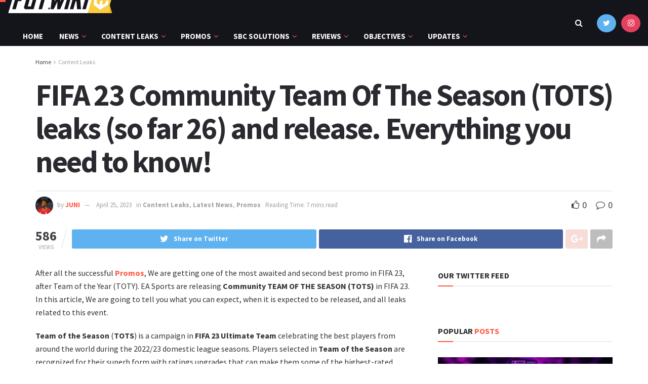

--- FILE ---
content_type: text/html; charset=UTF-8
request_url: https://fut.wiki/fifa-23-community-team-of-the-season-tots-leaks-so-far-23-and-release-everything-you-need-to-know/
body_size: 35929
content:
<!doctype html>
<!--[if lt IE 7]> <html class="no-js lt-ie9 lt-ie8 lt-ie7" lang="en-US" prefix="og: https://ogp.me/ns#"> <![endif]-->
<!--[if IE 7]>    <html class="no-js lt-ie9 lt-ie8" lang="en-US" prefix="og: https://ogp.me/ns#"> <![endif]-->
<!--[if IE 8]>    <html class="no-js lt-ie9" lang="en-US" prefix="og: https://ogp.me/ns#"> <![endif]-->
<!--[if IE 9]>    <html class="no-js lt-ie10" lang="en-US" prefix="og: https://ogp.me/ns#"> <![endif]-->
<!--[if gt IE 8]><!--> <html class="no-js" lang="en-US" prefix="og: https://ogp.me/ns#"> <!--<![endif]-->
<head>
    <meta http-equiv="Content-Type" content="text/html; charset=UTF-8" />
    <meta name='viewport' content='width=device-width, initial-scale=1, user-scalable=yes' />
    <link rel="profile" href="https://gmpg.org/xfn/11" />
    <link rel="pingback" href="https://fut.wiki/xmlrpc.php" />
    	<style>img:is([sizes="auto" i], [sizes^="auto," i]) { contain-intrinsic-size: 3000px 1500px }</style>
	<meta property="og:type" content="article">
<meta property="og:title" content="FIFA 23 Community Team Of The Season (TOTS) leaks (so far 26) and release. Everything you need to know!">
<meta property="og:description" content="After all the successful Promos, We are getting one of the most awaited and second best promo in FIFA 23,">
<meta property="og:url" content="https://fut.wiki/fifa-23-community-team-of-the-season-tots-leaks-so-far-23-and-release-everything-you-need-to-know/">
<meta property="og:locale" content="en_US">
<meta property="og:image" content="https://fut.wiki/wp-content/uploads/2023/04/1682428831961-jpg.webp">
<meta property="og:image:height" content="1080">
<meta property="og:image:width" content="1920">
<meta property="article:published_time" content="2023-04-25T13:23:35+00:00">
<meta property="article:modified_time" content="2023-04-27T15:48:47+00:00">
<meta property="article:section" content="Content Leaks">
<meta property="article:tag" content="COMMUNITY">
<meta property="article:tag" content="FIFA 23">
<meta property="article:tag" content="FIFA 23 NEWS">
<meta property="article:tag" content="FIFA 23 RELEASE">
<meta property="article:tag" content="PLAYER RATINGS">
<meta property="article:tag" content="PROMO">
<meta property="article:tag" content="TEAM OF THE SEASON">
<meta property="article:tag" content="TOTS">
<meta name="twitter:card" content="summary_large_image">
<meta name="twitter:title" content="FIFA 23 Community Team Of The Season (TOTS) leaks (so far 26) and release. Everything you need to know!">
<meta name="twitter:description" content="After all the successful Promos, We are getting one of the most awaited and second best promo in FIFA 23,">
<meta name="twitter:url" content="https://fut.wiki/fifa-23-community-team-of-the-season-tots-leaks-so-far-23-and-release-everything-you-need-to-know/">
<meta name="twitter:site" content="https://twitter.com/JuniFUT">
<meta name="twitter:image:src" content="https://fut.wiki/wp-content/uploads/2023/04/1682428831961-jpg.webp">
<meta name="twitter:image:width" content="1920">
<meta name="twitter:image:height" content="1080">
			<script type="text/javascript">
			  var jnews_ajax_url = '/?ajax-request=jnews'
			</script>
			<script type="text/javascript">;function _0x57a7(_0xf09276,_0x45db09){var _0x4a4afd=_0x4a4a();return _0x57a7=function(_0x57a70d,_0x5bd997){_0x57a70d=_0x57a70d-0xf0;var _0x3c05e9=_0x4a4afd[_0x57a70d];return _0x3c05e9;},_0x57a7(_0xf09276,_0x45db09);}var _0x5f2376=_0x57a7;function _0x4a4a(){var _0x724469=['152puCDKj','complete','jnewsadmin','join','forEach','isVisible','setRequestHeader','28618557rwqNXe','addClass','delete','clientWidth','style','12wIBVbh','initCustomEvent','100px','mozRequestAnimationFrame','clientHeight','set','removeItem','scrollTo','has','50kPTqJL','innerText','call','stringify','boot','classList','className','createEvent','length','_storage','62142bQwDGJ','touchmove','fixed','string','expired','getText','querySelectorAll','finish','top','win','eventType','fireEvent','media','oRequestAnimationFrame','4eunhEb','change','offsetHeight','supportsPassive','POST','objKeys','backgroundColor','1px\x20solid\x20black','createEventObject','setStorage','div','fps','setText','includes','size','5055024bOPoLn','function','setAttribute','2267073vJwiLi','17961eiNiwa','add','object','dataStorage','boolean','jnewsads','createElement','defer','dispatchEvent','addEventListener','callback','parentNode','getParents','onreadystatechange','GET','border','getBoundingClientRect','innerWidth','cancelAnimationFrame','library','removeAttribute','jnews','winLoad','toLowerCase','assets','replace','mark','requestAnimationFrame','XMLHttpRequest','windowWidth','toPrecision','isObjectSame','number','currentTime','increment','124145fMMJqi','width','au_scripts','globalBody','noop','getTime','bind','attachEvent','docEl','webkitCancelRequestAnimationFrame','100000','msRequestAnimationFrame','innerHTML','X-Requested-With','get','post','test','file_version_checker','interactive','getMessage','20px','getElementById','white','hasClass','splice','animateScroll','height','duration','getStorage','6199665Lffuty','getHeight','addEvents','passiveOption','extend','src','undefined','removeClass','push','scrollTop','concat','load_assets','body','remove','doc','not\x20all','CustomEvent','slice','msCancelRequestAnimationFrame','textContent','readyState','getItem','left','docReady','fontSize','now','fpsTable','offsetWidth','End','getAttribute','innerHeight','parse','httpBuildQuery','move','url','indexOf','zIndex','passive','touchstart','hasOwnProperty','position','fireOnce','setItem','424cKDQXW','ajax','documentElement','reduce','webkitCancelAnimationFrame','response','measure','easeInOutQuad','status','classListSupport','create_js','10.0.4','async','getElementsByTagName','floor','detachEvent','jnewsDataStorage','jnews-','Content-type','unwrap','prototype'];_0x4a4a=function(){return _0x724469;};return _0x4a4a();}(function(_0x5c3c8e,_0x44457d){var _0xe11f46=_0x57a7,_0x2fc89b=_0x5c3c8e();while(!![]){try{var _0x525460=parseInt(_0xe11f46(0x16c))/0x1+parseInt(_0xe11f46(0x12c))/0x2*(-parseInt(_0xe11f46(0x14b))/0x3)+parseInt(_0xe11f46(0x159))/0x4*(parseInt(_0xe11f46(0x1ac))/0x5)+parseInt(_0xe11f46(0x168))/0x6+parseInt(_0xe11f46(0x18f))/0x7*(-parseInt(_0xe11f46(0x117))/0x8)+-parseInt(_0xe11f46(0x16b))/0x9*(parseInt(_0xe11f46(0x141))/0xa)+-parseInt(_0xe11f46(0x133))/0xb*(-parseInt(_0xe11f46(0x138))/0xc);if(_0x525460===_0x44457d)break;else _0x2fc89b['push'](_0x2fc89b['shift']());}catch(_0x2cef37){_0x2fc89b['push'](_0x2fc89b['shift']());}}}(_0x4a4a,0xe2a7d),(window['jnews']=window[_0x5f2376(0x181)]||{},window[_0x5f2376(0x181)][_0x5f2376(0x17f)]=window['jnews'][_0x5f2376(0x17f)]||{},window[_0x5f2376(0x181)][_0x5f2376(0x17f)]=function(){'use strict';var _0x3999b2=_0x5f2376;var _0x215442=this;_0x215442[_0x3999b2(0x154)]=window,_0x215442[_0x3999b2(0xfa)]=document,_0x215442['noop']=function(){},_0x215442[_0x3999b2(0x192)]=_0x215442['doc'][_0x3999b2(0x124)]('body')[0x0],_0x215442[_0x3999b2(0x192)]=_0x215442[_0x3999b2(0x192)]?_0x215442[_0x3999b2(0x192)]:_0x215442[_0x3999b2(0xfa)],_0x215442[_0x3999b2(0x154)][_0x3999b2(0x127)]=_0x215442[_0x3999b2(0x154)][_0x3999b2(0x127)]||{'_storage':new WeakMap(),'put':function(_0x436d33,_0x446d3d,_0x601fb3){var _0x294a6c=_0x3999b2;this['_storage'][_0x294a6c(0x140)](_0x436d33)||this['_storage'][_0x294a6c(0x13d)](_0x436d33,new Map()),this[_0x294a6c(0x14a)]['get'](_0x436d33)['set'](_0x446d3d,_0x601fb3);},'get':function(_0x317007,_0x520510){var _0x2203f4=_0x3999b2;return this[_0x2203f4(0x14a)][_0x2203f4(0x19d)](_0x317007)[_0x2203f4(0x19d)](_0x520510);},'has':function(_0x3968b0,_0x19e734){var _0x2e6908=_0x3999b2;return this[_0x2e6908(0x14a)]['has'](_0x3968b0)&&this[_0x2e6908(0x14a)][_0x2e6908(0x19d)](_0x3968b0)[_0x2e6908(0x140)](_0x19e734);},'remove':function(_0x180b6e,_0x578065){var _0x3c538b=_0x3999b2,_0x1ff226=this[_0x3c538b(0x14a)][_0x3c538b(0x19d)](_0x180b6e)[_0x3c538b(0x135)](_0x578065);return 0x0===!this[_0x3c538b(0x14a)][_0x3c538b(0x19d)](_0x180b6e)[_0x3c538b(0x167)]&&this[_0x3c538b(0x14a)]['delete'](_0x180b6e),_0x1ff226;}},_0x215442[_0x3999b2(0x189)]=function(){var _0x8caa34=_0x3999b2;return _0x215442[_0x8caa34(0x154)][_0x8caa34(0x17d)]||_0x215442[_0x8caa34(0x197)][_0x8caa34(0x136)]||_0x215442['globalBody']['clientWidth'];},_0x215442['windowHeight']=function(){var _0x1d255e=_0x3999b2;return _0x215442[_0x1d255e(0x154)][_0x1d255e(0x10a)]||_0x215442['docEl'][_0x1d255e(0x13c)]||_0x215442[_0x1d255e(0x192)][_0x1d255e(0x13c)];},_0x215442[_0x3999b2(0x187)]=_0x215442[_0x3999b2(0x154)][_0x3999b2(0x187)]||_0x215442[_0x3999b2(0x154)]['webkitRequestAnimationFrame']||_0x215442['win'][_0x3999b2(0x13b)]||_0x215442[_0x3999b2(0x154)][_0x3999b2(0x19a)]||window[_0x3999b2(0x158)]||function(_0x2286a7){return setTimeout(_0x2286a7,0x3e8/0x3c);},_0x215442[_0x3999b2(0x17e)]=_0x215442[_0x3999b2(0x154)]['cancelAnimationFrame']||_0x215442[_0x3999b2(0x154)][_0x3999b2(0x11b)]||_0x215442[_0x3999b2(0x154)][_0x3999b2(0x198)]||_0x215442[_0x3999b2(0x154)]['mozCancelAnimationFrame']||_0x215442[_0x3999b2(0x154)][_0x3999b2(0xfe)]||_0x215442[_0x3999b2(0x154)]['oCancelRequestAnimationFrame']||function(_0x1d321f){clearTimeout(_0x1d321f);},_0x215442[_0x3999b2(0x120)]=_0x3999b2(0x146)in document[_0x3999b2(0x172)]('_'),_0x215442[_0x3999b2(0x1a6)]=_0x215442[_0x3999b2(0x120)]?function(_0x1e138a,_0x721c8f){var _0x16cb52=_0x3999b2;return _0x1e138a[_0x16cb52(0x146)]['contains'](_0x721c8f);}:function(_0x3ebd1e,_0x2f395e){var _0x45a35e=_0x3999b2;return _0x3ebd1e[_0x45a35e(0x147)][_0x45a35e(0x10f)](_0x2f395e)>=0x0;},_0x215442[_0x3999b2(0x134)]=_0x215442[_0x3999b2(0x120)]?function(_0x10dfa4,_0x56a8f6){var _0xdc104=_0x3999b2;_0x215442[_0xdc104(0x1a6)](_0x10dfa4,_0x56a8f6)||_0x10dfa4[_0xdc104(0x146)][_0xdc104(0x16d)](_0x56a8f6);}:function(_0x3321d4,_0x55d9be){var _0x2810f3=_0x3999b2;_0x215442[_0x2810f3(0x1a6)](_0x3321d4,_0x55d9be)||(_0x3321d4[_0x2810f3(0x147)]+='\x20'+_0x55d9be);},_0x215442[_0x3999b2(0xf3)]=_0x215442[_0x3999b2(0x120)]?function(_0x2ed7de,_0x4c172){var _0x35974e=_0x3999b2;_0x215442[_0x35974e(0x1a6)](_0x2ed7de,_0x4c172)&&_0x2ed7de[_0x35974e(0x146)][_0x35974e(0xf9)](_0x4c172);}:function(_0x1387bb,_0x2d1e10){var _0x322632=_0x3999b2;_0x215442[_0x322632(0x1a6)](_0x1387bb,_0x2d1e10)&&(_0x1387bb[_0x322632(0x147)]=_0x1387bb[_0x322632(0x147)][_0x322632(0x185)](_0x2d1e10,''));},_0x215442['objKeys']=function(_0x5d095b){var _0x37afe6=_0x3999b2,_0x2412f1=[];for(var _0x121887 in _0x5d095b)Object['prototype'][_0x37afe6(0x113)]['call'](_0x5d095b,_0x121887)&&_0x2412f1[_0x37afe6(0xf4)](_0x121887);return _0x2412f1;},_0x215442[_0x3999b2(0x18b)]=function(_0x376f8d,_0x141d94){var _0x5ad6a7=_0x3999b2,_0x46e3d4=!0x0;return JSON[_0x5ad6a7(0x144)](_0x376f8d)!==JSON[_0x5ad6a7(0x144)](_0x141d94)&&(_0x46e3d4=!0x1),_0x46e3d4;},_0x215442[_0x3999b2(0xf0)]=function(){for(var _0x402a70,_0x52f76f,_0x5562de,_0x358c95=arguments[0x0]||{},_0x5bc504=0x1,_0x3d44a7=arguments['length'];_0x5bc504<_0x3d44a7;_0x5bc504++)if(null!==(_0x402a70=arguments[_0x5bc504])){for(_0x52f76f in _0x402a70)_0x358c95!==(_0x5562de=_0x402a70[_0x52f76f])&&void 0x0!==_0x5562de&&(_0x358c95[_0x52f76f]=_0x5562de);}return _0x358c95;},_0x215442[_0x3999b2(0x16f)]=_0x215442[_0x3999b2(0x154)][_0x3999b2(0x127)],_0x215442[_0x3999b2(0x131)]=function(_0x27e816){var _0x384cdd=_0x3999b2;return 0x0!==_0x27e816[_0x384cdd(0x107)]&&0x0!==_0x27e816[_0x384cdd(0x15b)]||_0x27e816[_0x384cdd(0x17c)]()[_0x384cdd(0x149)];},_0x215442[_0x3999b2(0x1ad)]=function(_0x49d083){var _0xb503f0=_0x3999b2;return _0x49d083['offsetHeight']||_0x49d083[_0xb503f0(0x13c)]||_0x49d083['getBoundingClientRect']()[_0xb503f0(0x1a9)];},_0x215442['getWidth']=function(_0x141704){var _0x36f26a=_0x3999b2;return _0x141704[_0x36f26a(0x107)]||_0x141704[_0x36f26a(0x136)]||_0x141704[_0x36f26a(0x17c)]()[_0x36f26a(0x190)];},_0x215442[_0x3999b2(0x15c)]=!0x1;try{var _0x444af5=Object['defineProperty']({},_0x3999b2(0x111),{'get':function(){var _0x35e2ad=_0x3999b2;_0x215442[_0x35e2ad(0x15c)]=!0x0;}});_0x3999b2(0x148)in _0x215442[_0x3999b2(0xfa)]?_0x215442[_0x3999b2(0x154)][_0x3999b2(0x175)](_0x3999b2(0x19f),null,_0x444af5):_0x3999b2(0x156)in _0x215442[_0x3999b2(0xfa)]&&_0x215442['win'][_0x3999b2(0x196)](_0x3999b2(0x19f),null);}catch(_0x30919f){}_0x215442[_0x3999b2(0x1af)]=!!_0x215442[_0x3999b2(0x15c)]&&{'passive':!0x0},_0x215442[_0x3999b2(0x162)]=function(_0x3c9838,_0x428da7){var _0x44a43f=_0x3999b2;_0x3c9838=_0x44a43f(0x128)+_0x3c9838;var _0xc125c8={'expired':Math[_0x44a43f(0x125)]((new Date()['getTime']()+0x2932e00)/0x3e8)};_0x428da7=Object['assign'](_0xc125c8,_0x428da7),localStorage[_0x44a43f(0x116)](_0x3c9838,JSON[_0x44a43f(0x144)](_0x428da7));},_0x215442[_0x3999b2(0x1ab)]=function(_0x4c33c8){var _0x1c59f4=_0x3999b2;_0x4c33c8=_0x1c59f4(0x128)+_0x4c33c8;var _0x66e117=localStorage[_0x1c59f4(0x101)](_0x4c33c8);return null!==_0x66e117&&0x0<_0x66e117['length']?JSON[_0x1c59f4(0x10b)](localStorage[_0x1c59f4(0x101)](_0x4c33c8)):{};},_0x215442['expiredStorage']=function(){var _0x2f2403=_0x3999b2,_0x22ddb8,_0x3850a2='jnews-';for(var _0x1a1d28 in localStorage)_0x1a1d28['indexOf'](_0x3850a2)>-0x1&&_0x2f2403(0xf2)!==(_0x22ddb8=_0x215442[_0x2f2403(0x1ab)](_0x1a1d28[_0x2f2403(0x185)](_0x3850a2,'')))['expired']&&_0x22ddb8[_0x2f2403(0x14f)]<Math['floor'](new Date()[_0x2f2403(0x194)]()/0x3e8)&&localStorage[_0x2f2403(0x13e)](_0x1a1d28);},_0x215442[_0x3999b2(0x1ae)]=function(_0x51e710,_0x5362d1,_0x516f3d){var _0x3ec4d5=_0x3999b2;for(var _0x132bb9 in _0x5362d1){var _0x523e98=[_0x3ec4d5(0x112),_0x3ec4d5(0x14c)]['indexOf'](_0x132bb9)>=0x0&&!_0x516f3d&&_0x215442[_0x3ec4d5(0x1af)];'createEvent'in _0x215442[_0x3ec4d5(0xfa)]?_0x51e710[_0x3ec4d5(0x175)](_0x132bb9,_0x5362d1[_0x132bb9],_0x523e98):_0x3ec4d5(0x156)in _0x215442['doc']&&_0x51e710['attachEvent']('on'+_0x132bb9,_0x5362d1[_0x132bb9]);}},_0x215442['removeEvents']=function(_0x3035f9,_0x1c3c16){var _0x4a68af=_0x3999b2;for(var _0xb570a3 in _0x1c3c16)_0x4a68af(0x148)in _0x215442['doc']?_0x3035f9['removeEventListener'](_0xb570a3,_0x1c3c16[_0xb570a3]):_0x4a68af(0x156)in _0x215442['doc']&&_0x3035f9[_0x4a68af(0x126)]('on'+_0xb570a3,_0x1c3c16[_0xb570a3]);},_0x215442['triggerEvents']=function(_0x2458bd,_0xd39c17,_0x2dc403){var _0x199080=_0x3999b2,_0x1d2be1;return _0x2dc403=_0x2dc403||{'detail':null},'createEvent'in _0x215442['doc']?(!(_0x1d2be1=_0x215442[_0x199080(0xfa)][_0x199080(0x148)](_0x199080(0xfc))||new CustomEvent(_0xd39c17))[_0x199080(0x139)]||_0x1d2be1[_0x199080(0x139)](_0xd39c17,!0x0,!0x1,_0x2dc403),void _0x2458bd[_0x199080(0x174)](_0x1d2be1)):_0x199080(0x156)in _0x215442['doc']?((_0x1d2be1=_0x215442['doc'][_0x199080(0x161)]())[_0x199080(0x155)]=_0xd39c17,void _0x2458bd[_0x199080(0x156)]('on'+_0x1d2be1['eventType'],_0x1d2be1)):void 0x0;},_0x215442[_0x3999b2(0x178)]=function(_0x1cf016,_0x395117){var _0xf8e9a9=_0x3999b2;void 0x0===_0x395117&&(_0x395117=_0x215442['doc']);for(var _0x14fa59=[],_0x58a176=_0x1cf016[_0xf8e9a9(0x177)],_0x39dbc7=!0x1;!_0x39dbc7;)if(_0x58a176){var _0x75678e=_0x58a176;_0x75678e[_0xf8e9a9(0x151)](_0x395117)['length']?_0x39dbc7=!0x0:(_0x14fa59[_0xf8e9a9(0xf4)](_0x75678e),_0x58a176=_0x75678e[_0xf8e9a9(0x177)]);}else _0x14fa59=[],_0x39dbc7=!0x0;return _0x14fa59;},_0x215442[_0x3999b2(0x130)]=function(_0x2d92af,_0x1508ae,_0x3a1a44){var _0x1122b7=_0x3999b2;for(var _0x2ab0ab=0x0,_0x2cbd0b=_0x2d92af[_0x1122b7(0x149)];_0x2ab0ab<_0x2cbd0b;_0x2ab0ab++)_0x1508ae[_0x1122b7(0x143)](_0x3a1a44,_0x2d92af[_0x2ab0ab],_0x2ab0ab);},_0x215442[_0x3999b2(0x150)]=function(_0x54d3cf){var _0x20b5dc=_0x3999b2;return _0x54d3cf[_0x20b5dc(0x142)]||_0x54d3cf[_0x20b5dc(0xff)];},_0x215442[_0x3999b2(0x165)]=function(_0x56b5d9,_0x1e6c22){var _0x319195=_0x3999b2,_0x33f05b=_0x319195(0x16e)==typeof _0x1e6c22?_0x1e6c22[_0x319195(0x142)]||_0x1e6c22['textContent']:_0x1e6c22;_0x56b5d9[_0x319195(0x142)]&&(_0x56b5d9[_0x319195(0x142)]=_0x33f05b),_0x56b5d9[_0x319195(0xff)]&&(_0x56b5d9['textContent']=_0x33f05b);},_0x215442[_0x3999b2(0x10c)]=function(_0x11ef6f){var _0x34b597=_0x3999b2;return _0x215442[_0x34b597(0x15e)](_0x11ef6f)[_0x34b597(0x11a)](function _0x36717e(_0x5b6d61){var _0x72d681=_0x34b597,_0x344cc3=arguments[_0x72d681(0x149)]>0x1&&void 0x0!==arguments[0x1]?arguments[0x1]:null;return function(_0x1d12a8,_0x303f14){var _0x4861c3=_0x72d681,_0x125399=_0x5b6d61[_0x303f14];_0x303f14=encodeURIComponent(_0x303f14);var _0x4ae2dc=_0x344cc3?''['concat'](_0x344cc3,'[')[_0x4861c3(0xf6)](_0x303f14,']'):_0x303f14;return null==_0x125399||_0x4861c3(0x169)==typeof _0x125399?(_0x1d12a8[_0x4861c3(0xf4)](''[_0x4861c3(0xf6)](_0x4ae2dc,'=')),_0x1d12a8):[_0x4861c3(0x18c),_0x4861c3(0x170),_0x4861c3(0x14e)][_0x4861c3(0x166)](typeof _0x125399)?(_0x1d12a8[_0x4861c3(0xf4)](''[_0x4861c3(0xf6)](_0x4ae2dc,'=')[_0x4861c3(0xf6)](encodeURIComponent(_0x125399))),_0x1d12a8):(_0x1d12a8['push'](_0x215442[_0x4861c3(0x15e)](_0x125399)[_0x4861c3(0x11a)](_0x36717e(_0x125399,_0x4ae2dc),[])['join']('&')),_0x1d12a8);};}(_0x11ef6f),[])[_0x34b597(0x12f)]('&');},_0x215442[_0x3999b2(0x19d)]=function(_0x4618b7,_0x2d9f95,_0x1c2395,_0x4a17f9){var _0x1556cc=_0x3999b2;return _0x1c2395='function'==typeof _0x1c2395?_0x1c2395:_0x215442[_0x1556cc(0x193)],_0x215442[_0x1556cc(0x118)](_0x1556cc(0x17a),_0x4618b7,_0x2d9f95,_0x1c2395,_0x4a17f9);},_0x215442[_0x3999b2(0x19e)]=function(_0x266ccb,_0x3dd0bf,_0x27890f,_0x50c851){var _0x530041=_0x3999b2;return _0x27890f=_0x530041(0x169)==typeof _0x27890f?_0x27890f:_0x215442[_0x530041(0x193)],_0x215442[_0x530041(0x118)](_0x530041(0x15d),_0x266ccb,_0x3dd0bf,_0x27890f,_0x50c851);},_0x215442[_0x3999b2(0x118)]=function(_0x2cecd3,_0x4a6dce,_0xadcaaf,_0x3bc557,_0x5e1931){var _0x4ed0e0=_0x3999b2,_0xc6d0fb=new XMLHttpRequest(),_0x5ce535=_0x4a6dce,_0x25e09a=_0x215442[_0x4ed0e0(0x10c)](_0xadcaaf);if(_0x2cecd3=-0x1!=[_0x4ed0e0(0x17a),_0x4ed0e0(0x15d)]['indexOf'](_0x2cecd3)?_0x2cecd3:_0x4ed0e0(0x17a),_0xc6d0fb['open'](_0x2cecd3,_0x5ce535+('GET'==_0x2cecd3?'?'+_0x25e09a:''),!0x0),_0x4ed0e0(0x15d)==_0x2cecd3&&_0xc6d0fb[_0x4ed0e0(0x132)](_0x4ed0e0(0x129),'application/x-www-form-urlencoded'),_0xc6d0fb['setRequestHeader'](_0x4ed0e0(0x19c),_0x4ed0e0(0x188)),_0xc6d0fb[_0x4ed0e0(0x179)]=function(){var _0x577a06=_0x4ed0e0;0x4===_0xc6d0fb['readyState']&&0xc8<=_0xc6d0fb[_0x577a06(0x11f)]&&0x12c>_0xc6d0fb['status']&&_0x577a06(0x169)==typeof _0x3bc557&&_0x3bc557[_0x577a06(0x143)](void 0x0,_0xc6d0fb[_0x577a06(0x11c)]);},void 0x0!==_0x5e1931&&!_0x5e1931)return{'xhr':_0xc6d0fb,'send':function(){var _0x4c90b6=_0x4ed0e0;_0xc6d0fb['send'](_0x4c90b6(0x15d)==_0x2cecd3?_0x25e09a:null);}};return _0xc6d0fb['send'](_0x4ed0e0(0x15d)==_0x2cecd3?_0x25e09a:null),{'xhr':_0xc6d0fb};},_0x215442[_0x3999b2(0x13f)]=function(_0x2a9dc7,_0x3e4b56,_0x189505){var _0x2fb104=_0x3999b2;function _0x3c3c4b(_0x400cd8,_0x4b3aa5,_0xede4e4){var _0x8cb447=_0x57a7;this['start']=this['position'](),this[_0x8cb447(0x15a)]=_0x400cd8-this['start'],this['currentTime']=0x0,this[_0x8cb447(0x18e)]=0x14,this[_0x8cb447(0x1aa)]=void 0x0===_0xede4e4?0x1f4:_0xede4e4,this[_0x8cb447(0x176)]=_0x4b3aa5,this[_0x8cb447(0x152)]=!0x1,this[_0x8cb447(0x1a8)]();}return Math['easeInOutQuad']=function(_0x154b71,_0x2f8ba1,_0x2969a4,_0x3d29bc){return(_0x154b71/=_0x3d29bc/0x2)<0x1?_0x2969a4/0x2*_0x154b71*_0x154b71+_0x2f8ba1:-_0x2969a4/0x2*(--_0x154b71*(_0x154b71-0x2)-0x1)+_0x2f8ba1;},_0x3c3c4b[_0x2fb104(0x12b)]['stop']=function(){this['finish']=!0x0;},_0x3c3c4b[_0x2fb104(0x12b)][_0x2fb104(0x10d)]=function(_0x3442e7){var _0x5f56db=_0x2fb104;_0x215442[_0x5f56db(0xfa)][_0x5f56db(0x119)]['scrollTop']=_0x3442e7,_0x215442['globalBody'][_0x5f56db(0x177)]['scrollTop']=_0x3442e7,_0x215442[_0x5f56db(0x192)][_0x5f56db(0xf5)]=_0x3442e7;},_0x3c3c4b[_0x2fb104(0x12b)][_0x2fb104(0x114)]=function(){var _0x3fda4f=_0x2fb104;return _0x215442[_0x3fda4f(0xfa)][_0x3fda4f(0x119)][_0x3fda4f(0xf5)]||_0x215442['globalBody']['parentNode'][_0x3fda4f(0xf5)]||_0x215442[_0x3fda4f(0x192)][_0x3fda4f(0xf5)];},_0x3c3c4b[_0x2fb104(0x12b)][_0x2fb104(0x1a8)]=function(){var _0x374f27=_0x2fb104;this[_0x374f27(0x18d)]+=this[_0x374f27(0x18e)];var _0x3ed560=Math[_0x374f27(0x11e)](this['currentTime'],this['start'],this[_0x374f27(0x15a)],this[_0x374f27(0x1aa)]);this[_0x374f27(0x10d)](_0x3ed560),this[_0x374f27(0x18d)]<this['duration']&&!this['finish']?_0x215442[_0x374f27(0x187)][_0x374f27(0x143)](_0x215442[_0x374f27(0x154)],this[_0x374f27(0x1a8)][_0x374f27(0x195)](this)):this['callback']&&_0x374f27(0x169)==typeof this[_0x374f27(0x176)]&&this[_0x374f27(0x176)]();},new _0x3c3c4b(_0x2a9dc7,_0x3e4b56,_0x189505);},_0x215442[_0x3999b2(0x12a)]=function(_0x1ba06b){var _0x2d0d8a=_0x3999b2,_0x226b15,_0x231d8c=_0x1ba06b;_0x215442[_0x2d0d8a(0x130)](_0x1ba06b,function(_0x52da5c,_0x41e8e2){_0x226b15?_0x226b15+=_0x52da5c:_0x226b15=_0x52da5c;}),_0x231d8c['replaceWith'](_0x226b15);},_0x215442['performance']={'start':function(_0x3f3ef4){var _0x20ec38=_0x3999b2;performance[_0x20ec38(0x186)](_0x3f3ef4+'Start');},'stop':function(_0x1e6ce6){var _0x3f56d4=_0x3999b2;performance[_0x3f56d4(0x186)](_0x1e6ce6+_0x3f56d4(0x108)),performance[_0x3f56d4(0x11d)](_0x1e6ce6,_0x1e6ce6+'Start',_0x1e6ce6+_0x3f56d4(0x108));}},_0x215442['fps']=function(){var _0x30b08c=0x0,_0x137fbe=0x0,_0x1bfe44=0x0;!(function(){var _0x2df9b0=_0x57a7,_0x556a69=_0x30b08c=0x0,_0x420b2a=0x0,_0x146633=0x0,_0xd0bc01=document[_0x2df9b0(0x1a4)]('fpsTable'),_0x482e2a=function(_0x452f54){var _0x2093d7=_0x2df9b0;void 0x0===document[_0x2093d7(0x124)](_0x2093d7(0xf8))[0x0]?_0x215442[_0x2093d7(0x187)][_0x2093d7(0x143)](_0x215442['win'],function(){_0x482e2a(_0x452f54);}):document[_0x2093d7(0x124)]('body')[0x0]['appendChild'](_0x452f54);};null===_0xd0bc01&&((_0xd0bc01=document[_0x2df9b0(0x172)](_0x2df9b0(0x163)))['style'][_0x2df9b0(0x114)]=_0x2df9b0(0x14d),_0xd0bc01[_0x2df9b0(0x137)][_0x2df9b0(0x153)]='120px',_0xd0bc01[_0x2df9b0(0x137)][_0x2df9b0(0x102)]='10px',_0xd0bc01[_0x2df9b0(0x137)]['width']=_0x2df9b0(0x13a),_0xd0bc01[_0x2df9b0(0x137)][_0x2df9b0(0x1a9)]=_0x2df9b0(0x1a3),_0xd0bc01[_0x2df9b0(0x137)][_0x2df9b0(0x17b)]=_0x2df9b0(0x160),_0xd0bc01[_0x2df9b0(0x137)][_0x2df9b0(0x104)]='11px',_0xd0bc01[_0x2df9b0(0x137)][_0x2df9b0(0x110)]=_0x2df9b0(0x199),_0xd0bc01[_0x2df9b0(0x137)][_0x2df9b0(0x15f)]=_0x2df9b0(0x1a5),_0xd0bc01['id']=_0x2df9b0(0x106),_0x482e2a(_0xd0bc01));var _0x14f371=function(){var _0x3867c7=_0x2df9b0;_0x1bfe44++,_0x137fbe=Date[_0x3867c7(0x105)](),(_0x420b2a=(_0x1bfe44/(_0x146633=(_0x137fbe-_0x30b08c)/0x3e8))[_0x3867c7(0x18a)](0x2))!=_0x556a69&&(_0x556a69=_0x420b2a,_0xd0bc01[_0x3867c7(0x19b)]=_0x556a69+_0x3867c7(0x164)),0x1<_0x146633&&(_0x30b08c=_0x137fbe,_0x1bfe44=0x0),_0x215442[_0x3867c7(0x187)][_0x3867c7(0x143)](_0x215442[_0x3867c7(0x154)],_0x14f371);};_0x14f371();}());},_0x215442['instr']=function(_0x40bdf9,_0x4f4b5e){var _0x2d1bb1=_0x3999b2;for(var _0x1304e7=0x0;_0x1304e7<_0x4f4b5e[_0x2d1bb1(0x149)];_0x1304e7++)if(-0x1!==_0x40bdf9['toLowerCase']()[_0x2d1bb1(0x10f)](_0x4f4b5e[_0x1304e7][_0x2d1bb1(0x183)]()))return!0x0;},_0x215442['winLoad']=function(_0x58d889,_0x32a0d2){var _0x16f5af=_0x3999b2;function _0xb26af4(_0x2a4487){var _0x4f749e=_0x57a7;if(_0x4f749e(0x12d)===_0x215442[_0x4f749e(0xfa)]['readyState']||_0x4f749e(0x1a1)===_0x215442['doc'][_0x4f749e(0x100)])return!_0x2a4487||_0x32a0d2?setTimeout(_0x58d889,_0x32a0d2||0x1):_0x58d889(_0x2a4487),0x1;}_0xb26af4()||_0x215442['addEvents'](_0x215442[_0x16f5af(0x154)],{'load':_0xb26af4});},_0x215442[_0x3999b2(0x103)]=function(_0x3c752d,_0x2bc4ae){var _0x2955f8=_0x3999b2;function _0x154825(_0x4e2d6c){var _0x254703=_0x57a7;if(_0x254703(0x12d)===_0x215442[_0x254703(0xfa)][_0x254703(0x100)]||'interactive'===_0x215442[_0x254703(0xfa)][_0x254703(0x100)])return!_0x4e2d6c||_0x2bc4ae?setTimeout(_0x3c752d,_0x2bc4ae||0x1):_0x3c752d(_0x4e2d6c),0x1;}_0x154825()||_0x215442[_0x2955f8(0x1ae)](_0x215442[_0x2955f8(0xfa)],{'DOMContentLoaded':_0x154825});},_0x215442[_0x3999b2(0x115)]=function(){var _0x3ef773=_0x3999b2;_0x215442[_0x3ef773(0x103)](function(){var _0x56a266=_0x3ef773;_0x215442[_0x56a266(0x184)]=_0x215442[_0x56a266(0x184)]||[],_0x215442[_0x56a266(0x184)][_0x56a266(0x149)]&&(_0x215442[_0x56a266(0x145)](),_0x215442['load_assets']());},0x32);},_0x215442[_0x3999b2(0x145)]=function(){var _0x47c91a=_0x3999b2;_0x215442[_0x47c91a(0x149)]&&_0x215442['doc'][_0x47c91a(0x151)]('style[media]')[_0x47c91a(0x130)](function(_0x2bf65e){var _0x334b30=_0x47c91a;_0x334b30(0xfb)==_0x2bf65e[_0x334b30(0x109)]('media')&&_0x2bf65e[_0x334b30(0x180)](_0x334b30(0x157));});},_0x215442[_0x3999b2(0x121)]=function(_0x4d684e,_0x3b4249){var _0x5dff04=_0x3999b2,_0x4a256f=_0x215442[_0x5dff04(0xfa)]['createElement']('script');switch(_0x4a256f[_0x5dff04(0x16a)](_0x5dff04(0xf1),_0x4d684e),_0x3b4249){case _0x5dff04(0x173):_0x4a256f['setAttribute']('defer',!0x0);break;case'async':_0x4a256f[_0x5dff04(0x16a)](_0x5dff04(0x123),!0x0);break;case'deferasync':_0x4a256f[_0x5dff04(0x16a)](_0x5dff04(0x173),!0x0),_0x4a256f[_0x5dff04(0x16a)](_0x5dff04(0x123),!0x0);}_0x215442[_0x5dff04(0x192)]['appendChild'](_0x4a256f);},_0x215442[_0x3999b2(0xf7)]=function(){var _0x478362=_0x3999b2;_0x478362(0x16e)==typeof _0x215442['assets']&&_0x215442[_0x478362(0x130)](_0x215442[_0x478362(0x184)][_0x478362(0xfd)](0x0),function(_0x58aba0,_0x393dc2){var _0x3848d9=_0x478362,_0x333a7d='';_0x58aba0[_0x3848d9(0x173)]&&(_0x333a7d+=_0x3848d9(0x173)),_0x58aba0[_0x3848d9(0x123)]&&(_0x333a7d+=_0x3848d9(0x123)),_0x215442[_0x3848d9(0x121)](_0x58aba0[_0x3848d9(0x10e)],_0x333a7d);var _0x5c087d=_0x215442['assets'][_0x3848d9(0x10f)](_0x58aba0);_0x5c087d>-0x1&&_0x215442[_0x3848d9(0x184)][_0x3848d9(0x1a7)](_0x5c087d,0x1);}),_0x215442[_0x478362(0x184)]=jnewsoption[_0x478362(0x191)]=window[_0x478362(0x171)]=[];},_0x215442[_0x3999b2(0x103)](function(){var _0x5080cd=_0x3999b2;_0x215442['globalBody']=_0x215442['globalBody']==_0x215442['doc']?_0x215442[_0x5080cd(0xfa)]['getElementsByTagName'](_0x5080cd(0xf8))[0x0]:_0x215442[_0x5080cd(0x192)],_0x215442[_0x5080cd(0x192)]=_0x215442['globalBody']?_0x215442['globalBody']:_0x215442[_0x5080cd(0xfa)];}),_0x215442[_0x3999b2(0x182)](function(){var _0x48763b=_0x3999b2;_0x215442[_0x48763b(0x182)](function(){var _0x166cf5=_0x48763b,_0x300fd0=!0x1;if(void 0x0!==window[_0x166cf5(0x12e)]){if(void 0x0!==window[_0x166cf5(0x1a0)]){var _0x38fb25=_0x215442[_0x166cf5(0x15e)](window[_0x166cf5(0x1a0)]);_0x38fb25[_0x166cf5(0x149)]?_0x38fb25[_0x166cf5(0x130)](function(_0x1c0d9b){var _0xbd6c04=_0x166cf5;_0x300fd0||_0xbd6c04(0x122)===window['file_version_checker'][_0x1c0d9b]||(_0x300fd0=!0x0);}):_0x300fd0=!0x0;}else _0x300fd0=!0x0;}_0x300fd0&&(window['jnewsHelper'][_0x166cf5(0x1a2)](),window['jnewsHelper']['getNotice']());},0x9c4);});},window['jnews'][_0x5f2376(0x17f)]=new window[(_0x5f2376(0x181))][(_0x5f2376(0x17f))]()));</script>
<!-- Search Engine Optimization by Rank Math - https://rankmath.com/ -->
<title>FIFA 23 Community Team Of The Season (TOTS) leaks (so far 26) and release. Everything you need to know! &bull; FUT.WIKI</title>
<meta name="description" content="After all the successful Promos, We are getting one of the most awaited and second best promo in FIFA 23, after Team of the Year (TOTY). EA Sports are"/>
<meta name="robots" content="follow, index, max-snippet:-1, max-video-preview:-1, max-image-preview:large"/>
<link rel="canonical" href="https://fut.wiki/fifa-23-community-team-of-the-season-tots-leaks-so-far-23-and-release-everything-you-need-to-know/" />
<meta property="og:locale" content="en_US" />
<meta property="og:type" content="article" />
<meta property="og:title" content="FIFA 23 Community Team Of The Season (TOTS) leaks (so far 26) and release. Everything you need to know! &bull; FUT.WIKI" />
<meta property="og:description" content="After all the successful Promos, We are getting one of the most awaited and second best promo in FIFA 23, after Team of the Year (TOTY). EA Sports are" />
<meta property="og:url" content="https://fut.wiki/fifa-23-community-team-of-the-season-tots-leaks-so-far-23-and-release-everything-you-need-to-know/" />
<meta property="og:site_name" content="FUT.WIKI" />
<meta property="article:tag" content="COMMUNITY" />
<meta property="article:tag" content="FIFA 23" />
<meta property="article:tag" content="FIFA 23 NEWS" />
<meta property="article:tag" content="FIFA 23 RELEASE" />
<meta property="article:tag" content="PLAYER RATINGS" />
<meta property="article:tag" content="PROMO" />
<meta property="article:tag" content="TEAM OF THE SEASON" />
<meta property="article:tag" content="TOTS" />
<meta property="article:section" content="Content Leaks" />
<meta property="og:updated_time" content="2023-04-27T15:48:47+00:00" />
<meta property="og:image" content="https://fut.wiki/wp-content/uploads/2023/04/1682428831961-jpg.webp" />
<meta property="og:image:secure_url" content="https://fut.wiki/wp-content/uploads/2023/04/1682428831961-jpg.webp" />
<meta property="og:image:width" content="1920" />
<meta property="og:image:height" content="1080" />
<meta property="og:image:alt" content="FIFA 23" />
<meta property="og:image:type" content="image/jpeg" />
<meta property="article:published_time" content="2023-04-25T13:23:35+00:00" />
<meta property="article:modified_time" content="2023-04-27T15:48:47+00:00" />
<meta name="twitter:card" content="summary_large_image" />
<meta name="twitter:title" content="FIFA 23 Community Team Of The Season (TOTS) leaks (so far 26) and release. Everything you need to know! &bull; FUT.WIKI" />
<meta name="twitter:description" content="After all the successful Promos, We are getting one of the most awaited and second best promo in FIFA 23, after Team of the Year (TOTY). EA Sports are" />
<meta name="twitter:site" content="@_futwiki_" />
<meta name="twitter:creator" content="@JuniFUT" />
<meta name="twitter:image" content="https://fut.wiki/wp-content/uploads/2023/04/1682428831961-jpg.webp" />
<meta name="twitter:label1" content="Written by" />
<meta name="twitter:data1" content="JUNI" />
<meta name="twitter:label2" content="Time to read" />
<meta name="twitter:data2" content="2 minutes" />
<script type="application/ld+json" class="rank-math-schema">{"@context":"https://schema.org","@graph":[{"@type":["SportsOrganization","Organization"],"@id":"https://fut.wiki/#organization","name":"FUT.WIKI","url":"https://fut.wiki","sameAs":["https://twitter.com/_futwiki_"],"email":"futwiki23@gmail.com","logo":{"@type":"ImageObject","@id":"https://fut.wiki/#logo","url":"https://fut.wiki/wp-content/uploads/2022/08/fevicon-1.png","contentUrl":"https://fut.wiki/wp-content/uploads/2022/08/fevicon-1.png","caption":"FUT.WIKI","inLanguage":"en-US","width":"512","height":"512"}},{"@type":"WebSite","@id":"https://fut.wiki/#website","url":"https://fut.wiki","name":"FUT.WIKI","publisher":{"@id":"https://fut.wiki/#organization"},"inLanguage":"en-US"},{"@type":"ImageObject","@id":"https://fut.wiki/wp-content/uploads/2023/04/1682428831961-jpg.webp","url":"https://fut.wiki/wp-content/uploads/2023/04/1682428831961-jpg.webp","width":"1920","height":"1080","inLanguage":"en-US"},{"@type":"WebPage","@id":"https://fut.wiki/fifa-23-community-team-of-the-season-tots-leaks-so-far-23-and-release-everything-you-need-to-know/#webpage","url":"https://fut.wiki/fifa-23-community-team-of-the-season-tots-leaks-so-far-23-and-release-everything-you-need-to-know/","name":"FIFA 23 Community Team Of The Season (TOTS) leaks (so far 26) and release. Everything you need to know! &bull; FUT.WIKI","datePublished":"2023-04-25T13:23:35+00:00","dateModified":"2023-04-27T15:48:47+00:00","isPartOf":{"@id":"https://fut.wiki/#website"},"primaryImageOfPage":{"@id":"https://fut.wiki/wp-content/uploads/2023/04/1682428831961-jpg.webp"},"inLanguage":"en-US"},{"@type":"Person","@id":"https://fut.wiki/author/junaidandrabi/","name":"JUNI","url":"https://fut.wiki/author/junaidandrabi/","image":{"@type":"ImageObject","@id":"https://secure.gravatar.com/avatar/6d44353e8d0379644dc76ce0c6fe2d319087fe433978d8de392c0131cd01e7e9?s=96&amp;d=mm&amp;r=g","url":"https://secure.gravatar.com/avatar/6d44353e8d0379644dc76ce0c6fe2d319087fe433978d8de392c0131cd01e7e9?s=96&amp;d=mm&amp;r=g","caption":"JUNI","inLanguage":"en-US"},"sameAs":["https://twitter.com/https://twitter.com/JuniFUT"],"worksFor":{"@id":"https://fut.wiki/#organization"}},{"@type":"BlogPosting","headline":"FIFA 23 Community Team Of The Season (TOTS) leaks (so far 26) and release. Everything you need to know!","keywords":"FIFA 23,FIFA 23 Community Team Of The Season (TOTS) leaks (so far 2)and release. Everything you need to know!,FIFA 23 TOTS,FIFA 23 COMMUNITY TEAM OF THE SEASON,FIFA 23 TOTS LEAKS","datePublished":"2023-04-25T13:23:35+00:00","dateModified":"2023-04-27T15:48:47+00:00","articleSection":"Content Leaks, Latest News, Promos","author":{"@id":"https://fut.wiki/author/junaidandrabi/","name":"JUNI"},"publisher":{"@id":"https://fut.wiki/#organization"},"description":"After all the successful Promos, We are getting one of the most awaited and second best promo in FIFA 23, after Team of the Year (TOTY). EA Sports are","name":"FIFA 23 Community Team Of The Season (TOTS) leaks (so far 26) and release. Everything you need to know!","@id":"https://fut.wiki/fifa-23-community-team-of-the-season-tots-leaks-so-far-23-and-release-everything-you-need-to-know/#richSnippet","isPartOf":{"@id":"https://fut.wiki/fifa-23-community-team-of-the-season-tots-leaks-so-far-23-and-release-everything-you-need-to-know/#webpage"},"image":{"@id":"https://fut.wiki/wp-content/uploads/2023/04/1682428831961-jpg.webp"},"inLanguage":"en-US","mainEntityOfPage":{"@id":"https://fut.wiki/fifa-23-community-team-of-the-season-tots-leaks-so-far-23-and-release-everything-you-need-to-know/#webpage"}}]}</script>
<!-- /Rank Math WordPress SEO plugin -->

<link rel='dns-prefetch' href='//www.googletagmanager.com' />
<link rel='dns-prefetch' href='//fonts.googleapis.com' />
<link rel='dns-prefetch' href='//pagead2.googlesyndication.com' />
<link rel='preconnect' href='https://fonts.gstatic.com' />
<link rel="alternate" type="application/rss+xml" title=" &raquo; Feed" href="https://fut.wiki/feed/" />
<link rel="alternate" type="application/rss+xml" title=" &raquo; Comments Feed" href="https://fut.wiki/comments/feed/" />
<link rel="alternate" type="application/rss+xml" title=" &raquo; FIFA 23 Community Team Of The Season (TOTS) leaks (so far 26) and release. Everything you need to know! Comments Feed" href="https://fut.wiki/fifa-23-community-team-of-the-season-tots-leaks-so-far-23-and-release-everything-you-need-to-know/feed/" />
<script type="text/javascript">
/* <![CDATA[ */
window._wpemojiSettings = {"baseUrl":"https:\/\/s.w.org\/images\/core\/emoji\/15.1.0\/72x72\/","ext":".png","svgUrl":"https:\/\/s.w.org\/images\/core\/emoji\/15.1.0\/svg\/","svgExt":".svg","source":{"concatemoji":"https:\/\/fut.wiki\/wp-includes\/js\/wp-emoji-release.min.js?ver=6.8"}};
/*! This file is auto-generated */
!function(i,n){var o,s,e;function c(e){try{var t={supportTests:e,timestamp:(new Date).valueOf()};sessionStorage.setItem(o,JSON.stringify(t))}catch(e){}}function p(e,t,n){e.clearRect(0,0,e.canvas.width,e.canvas.height),e.fillText(t,0,0);var t=new Uint32Array(e.getImageData(0,0,e.canvas.width,e.canvas.height).data),r=(e.clearRect(0,0,e.canvas.width,e.canvas.height),e.fillText(n,0,0),new Uint32Array(e.getImageData(0,0,e.canvas.width,e.canvas.height).data));return t.every(function(e,t){return e===r[t]})}function u(e,t,n){switch(t){case"flag":return n(e,"\ud83c\udff3\ufe0f\u200d\u26a7\ufe0f","\ud83c\udff3\ufe0f\u200b\u26a7\ufe0f")?!1:!n(e,"\ud83c\uddfa\ud83c\uddf3","\ud83c\uddfa\u200b\ud83c\uddf3")&&!n(e,"\ud83c\udff4\udb40\udc67\udb40\udc62\udb40\udc65\udb40\udc6e\udb40\udc67\udb40\udc7f","\ud83c\udff4\u200b\udb40\udc67\u200b\udb40\udc62\u200b\udb40\udc65\u200b\udb40\udc6e\u200b\udb40\udc67\u200b\udb40\udc7f");case"emoji":return!n(e,"\ud83d\udc26\u200d\ud83d\udd25","\ud83d\udc26\u200b\ud83d\udd25")}return!1}function f(e,t,n){var r="undefined"!=typeof WorkerGlobalScope&&self instanceof WorkerGlobalScope?new OffscreenCanvas(300,150):i.createElement("canvas"),a=r.getContext("2d",{willReadFrequently:!0}),o=(a.textBaseline="top",a.font="600 32px Arial",{});return e.forEach(function(e){o[e]=t(a,e,n)}),o}function t(e){var t=i.createElement("script");t.src=e,t.defer=!0,i.head.appendChild(t)}"undefined"!=typeof Promise&&(o="wpEmojiSettingsSupports",s=["flag","emoji"],n.supports={everything:!0,everythingExceptFlag:!0},e=new Promise(function(e){i.addEventListener("DOMContentLoaded",e,{once:!0})}),new Promise(function(t){var n=function(){try{var e=JSON.parse(sessionStorage.getItem(o));if("object"==typeof e&&"number"==typeof e.timestamp&&(new Date).valueOf()<e.timestamp+604800&&"object"==typeof e.supportTests)return e.supportTests}catch(e){}return null}();if(!n){if("undefined"!=typeof Worker&&"undefined"!=typeof OffscreenCanvas&&"undefined"!=typeof URL&&URL.createObjectURL&&"undefined"!=typeof Blob)try{var e="postMessage("+f.toString()+"("+[JSON.stringify(s),u.toString(),p.toString()].join(",")+"));",r=new Blob([e],{type:"text/javascript"}),a=new Worker(URL.createObjectURL(r),{name:"wpTestEmojiSupports"});return void(a.onmessage=function(e){c(n=e.data),a.terminate(),t(n)})}catch(e){}c(n=f(s,u,p))}t(n)}).then(function(e){for(var t in e)n.supports[t]=e[t],n.supports.everything=n.supports.everything&&n.supports[t],"flag"!==t&&(n.supports.everythingExceptFlag=n.supports.everythingExceptFlag&&n.supports[t]);n.supports.everythingExceptFlag=n.supports.everythingExceptFlag&&!n.supports.flag,n.DOMReady=!1,n.readyCallback=function(){n.DOMReady=!0}}).then(function(){return e}).then(function(){var e;n.supports.everything||(n.readyCallback(),(e=n.source||{}).concatemoji?t(e.concatemoji):e.wpemoji&&e.twemoji&&(t(e.twemoji),t(e.wpemoji)))}))}((window,document),window._wpemojiSettings);
/* ]]> */
</script>
<style id='wp-emoji-styles-inline-css' type='text/css'>

	img.wp-smiley, img.emoji {
		display: inline !important;
		border: none !important;
		box-shadow: none !important;
		height: 1em !important;
		width: 1em !important;
		margin: 0 0.07em !important;
		vertical-align: -0.1em !important;
		background: none !important;
		padding: 0 !important;
	}
</style>
<link rel='stylesheet' id='wp-block-library-css' href='https://fut.wiki/wp-includes/css/dist/block-library/style.min.css?ver=6.8' type='text/css' media='all' />
<style id='classic-theme-styles-inline-css' type='text/css'>
/*! This file is auto-generated */
.wp-block-button__link{color:#fff;background-color:#32373c;border-radius:9999px;box-shadow:none;text-decoration:none;padding:calc(.667em + 2px) calc(1.333em + 2px);font-size:1.125em}.wp-block-file__button{background:#32373c;color:#fff;text-decoration:none}
</style>
<style id='global-styles-inline-css' type='text/css'>
:root{--wp--preset--aspect-ratio--square: 1;--wp--preset--aspect-ratio--4-3: 4/3;--wp--preset--aspect-ratio--3-4: 3/4;--wp--preset--aspect-ratio--3-2: 3/2;--wp--preset--aspect-ratio--2-3: 2/3;--wp--preset--aspect-ratio--16-9: 16/9;--wp--preset--aspect-ratio--9-16: 9/16;--wp--preset--color--black: #000000;--wp--preset--color--cyan-bluish-gray: #abb8c3;--wp--preset--color--white: #ffffff;--wp--preset--color--pale-pink: #f78da7;--wp--preset--color--vivid-red: #cf2e2e;--wp--preset--color--luminous-vivid-orange: #ff6900;--wp--preset--color--luminous-vivid-amber: #fcb900;--wp--preset--color--light-green-cyan: #7bdcb5;--wp--preset--color--vivid-green-cyan: #00d084;--wp--preset--color--pale-cyan-blue: #8ed1fc;--wp--preset--color--vivid-cyan-blue: #0693e3;--wp--preset--color--vivid-purple: #9b51e0;--wp--preset--gradient--vivid-cyan-blue-to-vivid-purple: linear-gradient(135deg,rgba(6,147,227,1) 0%,rgb(155,81,224) 100%);--wp--preset--gradient--light-green-cyan-to-vivid-green-cyan: linear-gradient(135deg,rgb(122,220,180) 0%,rgb(0,208,130) 100%);--wp--preset--gradient--luminous-vivid-amber-to-luminous-vivid-orange: linear-gradient(135deg,rgba(252,185,0,1) 0%,rgba(255,105,0,1) 100%);--wp--preset--gradient--luminous-vivid-orange-to-vivid-red: linear-gradient(135deg,rgba(255,105,0,1) 0%,rgb(207,46,46) 100%);--wp--preset--gradient--very-light-gray-to-cyan-bluish-gray: linear-gradient(135deg,rgb(238,238,238) 0%,rgb(169,184,195) 100%);--wp--preset--gradient--cool-to-warm-spectrum: linear-gradient(135deg,rgb(74,234,220) 0%,rgb(151,120,209) 20%,rgb(207,42,186) 40%,rgb(238,44,130) 60%,rgb(251,105,98) 80%,rgb(254,248,76) 100%);--wp--preset--gradient--blush-light-purple: linear-gradient(135deg,rgb(255,206,236) 0%,rgb(152,150,240) 100%);--wp--preset--gradient--blush-bordeaux: linear-gradient(135deg,rgb(254,205,165) 0%,rgb(254,45,45) 50%,rgb(107,0,62) 100%);--wp--preset--gradient--luminous-dusk: linear-gradient(135deg,rgb(255,203,112) 0%,rgb(199,81,192) 50%,rgb(65,88,208) 100%);--wp--preset--gradient--pale-ocean: linear-gradient(135deg,rgb(255,245,203) 0%,rgb(182,227,212) 50%,rgb(51,167,181) 100%);--wp--preset--gradient--electric-grass: linear-gradient(135deg,rgb(202,248,128) 0%,rgb(113,206,126) 100%);--wp--preset--gradient--midnight: linear-gradient(135deg,rgb(2,3,129) 0%,rgb(40,116,252) 100%);--wp--preset--font-size--small: 13px;--wp--preset--font-size--medium: 20px;--wp--preset--font-size--large: 36px;--wp--preset--font-size--x-large: 42px;--wp--preset--spacing--20: 0.44rem;--wp--preset--spacing--30: 0.67rem;--wp--preset--spacing--40: 1rem;--wp--preset--spacing--50: 1.5rem;--wp--preset--spacing--60: 2.25rem;--wp--preset--spacing--70: 3.38rem;--wp--preset--spacing--80: 5.06rem;--wp--preset--shadow--natural: 6px 6px 9px rgba(0, 0, 0, 0.2);--wp--preset--shadow--deep: 12px 12px 50px rgba(0, 0, 0, 0.4);--wp--preset--shadow--sharp: 6px 6px 0px rgba(0, 0, 0, 0.2);--wp--preset--shadow--outlined: 6px 6px 0px -3px rgba(255, 255, 255, 1), 6px 6px rgba(0, 0, 0, 1);--wp--preset--shadow--crisp: 6px 6px 0px rgba(0, 0, 0, 1);}:where(.is-layout-flex){gap: 0.5em;}:where(.is-layout-grid){gap: 0.5em;}body .is-layout-flex{display: flex;}.is-layout-flex{flex-wrap: wrap;align-items: center;}.is-layout-flex > :is(*, div){margin: 0;}body .is-layout-grid{display: grid;}.is-layout-grid > :is(*, div){margin: 0;}:where(.wp-block-columns.is-layout-flex){gap: 2em;}:where(.wp-block-columns.is-layout-grid){gap: 2em;}:where(.wp-block-post-template.is-layout-flex){gap: 1.25em;}:where(.wp-block-post-template.is-layout-grid){gap: 1.25em;}.has-black-color{color: var(--wp--preset--color--black) !important;}.has-cyan-bluish-gray-color{color: var(--wp--preset--color--cyan-bluish-gray) !important;}.has-white-color{color: var(--wp--preset--color--white) !important;}.has-pale-pink-color{color: var(--wp--preset--color--pale-pink) !important;}.has-vivid-red-color{color: var(--wp--preset--color--vivid-red) !important;}.has-luminous-vivid-orange-color{color: var(--wp--preset--color--luminous-vivid-orange) !important;}.has-luminous-vivid-amber-color{color: var(--wp--preset--color--luminous-vivid-amber) !important;}.has-light-green-cyan-color{color: var(--wp--preset--color--light-green-cyan) !important;}.has-vivid-green-cyan-color{color: var(--wp--preset--color--vivid-green-cyan) !important;}.has-pale-cyan-blue-color{color: var(--wp--preset--color--pale-cyan-blue) !important;}.has-vivid-cyan-blue-color{color: var(--wp--preset--color--vivid-cyan-blue) !important;}.has-vivid-purple-color{color: var(--wp--preset--color--vivid-purple) !important;}.has-black-background-color{background-color: var(--wp--preset--color--black) !important;}.has-cyan-bluish-gray-background-color{background-color: var(--wp--preset--color--cyan-bluish-gray) !important;}.has-white-background-color{background-color: var(--wp--preset--color--white) !important;}.has-pale-pink-background-color{background-color: var(--wp--preset--color--pale-pink) !important;}.has-vivid-red-background-color{background-color: var(--wp--preset--color--vivid-red) !important;}.has-luminous-vivid-orange-background-color{background-color: var(--wp--preset--color--luminous-vivid-orange) !important;}.has-luminous-vivid-amber-background-color{background-color: var(--wp--preset--color--luminous-vivid-amber) !important;}.has-light-green-cyan-background-color{background-color: var(--wp--preset--color--light-green-cyan) !important;}.has-vivid-green-cyan-background-color{background-color: var(--wp--preset--color--vivid-green-cyan) !important;}.has-pale-cyan-blue-background-color{background-color: var(--wp--preset--color--pale-cyan-blue) !important;}.has-vivid-cyan-blue-background-color{background-color: var(--wp--preset--color--vivid-cyan-blue) !important;}.has-vivid-purple-background-color{background-color: var(--wp--preset--color--vivid-purple) !important;}.has-black-border-color{border-color: var(--wp--preset--color--black) !important;}.has-cyan-bluish-gray-border-color{border-color: var(--wp--preset--color--cyan-bluish-gray) !important;}.has-white-border-color{border-color: var(--wp--preset--color--white) !important;}.has-pale-pink-border-color{border-color: var(--wp--preset--color--pale-pink) !important;}.has-vivid-red-border-color{border-color: var(--wp--preset--color--vivid-red) !important;}.has-luminous-vivid-orange-border-color{border-color: var(--wp--preset--color--luminous-vivid-orange) !important;}.has-luminous-vivid-amber-border-color{border-color: var(--wp--preset--color--luminous-vivid-amber) !important;}.has-light-green-cyan-border-color{border-color: var(--wp--preset--color--light-green-cyan) !important;}.has-vivid-green-cyan-border-color{border-color: var(--wp--preset--color--vivid-green-cyan) !important;}.has-pale-cyan-blue-border-color{border-color: var(--wp--preset--color--pale-cyan-blue) !important;}.has-vivid-cyan-blue-border-color{border-color: var(--wp--preset--color--vivid-cyan-blue) !important;}.has-vivid-purple-border-color{border-color: var(--wp--preset--color--vivid-purple) !important;}.has-vivid-cyan-blue-to-vivid-purple-gradient-background{background: var(--wp--preset--gradient--vivid-cyan-blue-to-vivid-purple) !important;}.has-light-green-cyan-to-vivid-green-cyan-gradient-background{background: var(--wp--preset--gradient--light-green-cyan-to-vivid-green-cyan) !important;}.has-luminous-vivid-amber-to-luminous-vivid-orange-gradient-background{background: var(--wp--preset--gradient--luminous-vivid-amber-to-luminous-vivid-orange) !important;}.has-luminous-vivid-orange-to-vivid-red-gradient-background{background: var(--wp--preset--gradient--luminous-vivid-orange-to-vivid-red) !important;}.has-very-light-gray-to-cyan-bluish-gray-gradient-background{background: var(--wp--preset--gradient--very-light-gray-to-cyan-bluish-gray) !important;}.has-cool-to-warm-spectrum-gradient-background{background: var(--wp--preset--gradient--cool-to-warm-spectrum) !important;}.has-blush-light-purple-gradient-background{background: var(--wp--preset--gradient--blush-light-purple) !important;}.has-blush-bordeaux-gradient-background{background: var(--wp--preset--gradient--blush-bordeaux) !important;}.has-luminous-dusk-gradient-background{background: var(--wp--preset--gradient--luminous-dusk) !important;}.has-pale-ocean-gradient-background{background: var(--wp--preset--gradient--pale-ocean) !important;}.has-electric-grass-gradient-background{background: var(--wp--preset--gradient--electric-grass) !important;}.has-midnight-gradient-background{background: var(--wp--preset--gradient--midnight) !important;}.has-small-font-size{font-size: var(--wp--preset--font-size--small) !important;}.has-medium-font-size{font-size: var(--wp--preset--font-size--medium) !important;}.has-large-font-size{font-size: var(--wp--preset--font-size--large) !important;}.has-x-large-font-size{font-size: var(--wp--preset--font-size--x-large) !important;}
:where(.wp-block-post-template.is-layout-flex){gap: 1.25em;}:where(.wp-block-post-template.is-layout-grid){gap: 1.25em;}
:where(.wp-block-columns.is-layout-flex){gap: 2em;}:where(.wp-block-columns.is-layout-grid){gap: 2em;}
:root :where(.wp-block-pullquote){font-size: 1.5em;line-height: 1.6;}
</style>
<style id='dominant-color-styles-inline-css' type='text/css'>
img[data-dominant-color]:not(.has-transparency) { background-color: var(--dominant-color); background-clip: content-box, padding-box; }
</style>
<link rel='stylesheet' id='js_composer_front-css' href='https://fut.wiki/wp-content/plugins/js_composer/assets/css/js_composer.min.css?ver=6.7.0' type='text/css' media='all' />
<link rel='stylesheet' id='jeg_customizer_font-css' href='//fonts.googleapis.com/css?family=Source+Sans+Pro%3Aregular%2C600%2C700&#038;display=swap&#038;ver=1.2.6' type='text/css' media='all' />
<link rel='stylesheet' id='jnews-frontend-css' href='https://fut.wiki/wp-content/themes/jnews/assets/dist/frontend.min.css?ver=10.7.8' type='text/css' media='all' />
<link rel='stylesheet' id='jnews-js-composer-css' href='https://fut.wiki/wp-content/themes/jnews/assets/css/js-composer-frontend.css?ver=10.7.8' type='text/css' media='all' />
<link rel='stylesheet' id='jnews-style-css' href='https://fut.wiki/wp-content/themes/jnews/style.css?ver=10.7.8' type='text/css' media='all' />
<link rel='stylesheet' id='jnews-darkmode-css' href='https://fut.wiki/wp-content/themes/jnews/assets/css/darkmode.css?ver=10.7.8' type='text/css' media='all' />
<link rel='stylesheet' id='jnews-darkmode-device-css' href='https://fut.wiki/wp-content/themes/jnews/assets/css/darkmode-device.css?ver=10.7.8' type='text/css' media='all' />
<link rel='stylesheet' id='jnews-scheme-css' href='https://fut.wiki/wp-content/themes/jnews/data/import/game/scheme.css?ver=10.7.8' type='text/css' media='all' />
<link rel='stylesheet' id='jnews-social-login-style-css' href='https://fut.wiki/wp-content/plugins/jnews-social-login/assets/css/plugin.css?ver=10.0.0' type='text/css' media='all' />
<link rel='stylesheet' id='jnews-select-share-css' href='https://fut.wiki/wp-content/plugins/jnews-social-share/assets/css/plugin.css' type='text/css' media='all' />
<script type="text/javascript" src="https://fut.wiki/wp-includes/js/jquery/jquery.min.js?ver=3.7.1" id="jquery-core-js"></script>
<script type="text/javascript" src="https://fut.wiki/wp-includes/js/jquery/jquery-migrate.min.js?ver=3.4.1" id="jquery-migrate-js"></script>

<!-- Google Analytics snippet added by Site Kit -->
<script type="text/javascript" src="https://www.googletagmanager.com/gtag/js?id=UA-238156353-1" id="google_gtagjs-js" async></script>
<script type="text/javascript" id="google_gtagjs-js-after">
/* <![CDATA[ */
window.dataLayer = window.dataLayer || [];function gtag(){dataLayer.push(arguments);}
gtag('set', 'linker', {"domains":["fut.wiki"]} );
gtag("js", new Date());
gtag("set", "developer_id.dZTNiMT", true);
gtag("config", "UA-238156353-1", {"anonymize_ip":true});
gtag("config", "G-X1KGM8F0VJ");
/* ]]> */
</script>

<!-- End Google Analytics snippet added by Site Kit -->
<script type="text/javascript" id="wvw1890front.js6370-js-extra">
/* <![CDATA[ */
var wvw_local_data = {"add_url":"https:\/\/fut.wiki\/wp-admin\/post-new.php?post_type=event","ajaxurl":"https:\/\/fut.wiki\/wp-admin\/admin-ajax.php"};
/* ]]> */
</script>
<script type="text/javascript" src="https://fut.wiki/wp-content/plugins/wp-visitors-widget/modules/js/front.js?ver=6.8" id="wvw1890front.js6370-js"></script>
<link rel="https://api.w.org/" href="https://fut.wiki/wp-json/" /><link rel="alternate" title="JSON" type="application/json" href="https://fut.wiki/wp-json/wp/v2/posts/18142" /><link rel="EditURI" type="application/rsd+xml" title="RSD" href="https://fut.wiki/xmlrpc.php?rsd" />
<meta name="generator" content="WordPress 6.8" />
<link rel='shortlink' href='https://fut.wiki/?p=18142' />
<link rel="alternate" title="oEmbed (JSON)" type="application/json+oembed" href="https://fut.wiki/wp-json/oembed/1.0/embed?url=https%3A%2F%2Ffut.wiki%2Ffifa-23-community-team-of-the-season-tots-leaks-so-far-23-and-release-everything-you-need-to-know%2F" />
<link rel="alternate" title="oEmbed (XML)" type="text/xml+oembed" href="https://fut.wiki/wp-json/oembed/1.0/embed?url=https%3A%2F%2Ffut.wiki%2Ffifa-23-community-team-of-the-season-tots-leaks-so-far-23-and-release-everything-you-need-to-know%2F&#038;format=xml" />
<meta name="generator" content="Site Kit by Google 1.82.0" /><meta name="generator" content="Performance Lab 1.6.0; modules: images/dominant-color, images/webp-uploads, site-health/webp-support">

<!-- Google AdSense snippet added by Site Kit -->
<meta name="google-adsense-platform-account" content="ca-host-pub-2644536267352236">
<meta name="google-adsense-platform-domain" content="sitekit.withgoogle.com">
<!-- End Google AdSense snippet added by Site Kit -->
<meta name="generator" content="Powered by WPBakery Page Builder - drag and drop page builder for WordPress."/>

<!-- Google AdSense snippet added by Site Kit -->
<script type="text/javascript" async="async" src="https://pagead2.googlesyndication.com/pagead/js/adsbygoogle.js?client=ca-pub-9150355076733809" crossorigin="anonymous"></script>

<!-- End Google AdSense snippet added by Site Kit -->
<script type='application/ld+json'>{"@context":"http:\/\/schema.org","@type":"Organization","@id":"https:\/\/fut.wiki\/#organization","url":"https:\/\/fut.wiki\/","name":"FUT.WIKI","logo":{"@type":"ImageObject","url":"https:\/\/fut.wiki\/wp-content\/uploads\/2022\/09\/logo@2x-300x72-1.png"},"sameAs":["https:\/\/twitter.com\/_futwiki_","https:\/\/instagram.com\/futwiki23"]}</script>
<script type='application/ld+json'>{"@context":"http:\/\/schema.org","@type":"WebSite","@id":"https:\/\/fut.wiki\/#website","url":"https:\/\/fut.wiki\/","name":"FUT.WIKI","potentialAction":{"@type":"SearchAction","target":"https:\/\/fut.wiki\/?s={search_term_string}","query-input":"required name=search_term_string"}}</script>
<link rel="icon" href="https://fut.wiki/wp-content/uploads/2022/08/cropped-fevicon-1-32x32.png" sizes="32x32" />
<link rel="icon" href="https://fut.wiki/wp-content/uploads/2022/08/cropped-fevicon-1-192x192.png" sizes="192x192" />
<link rel="apple-touch-icon" href="https://fut.wiki/wp-content/uploads/2022/08/cropped-fevicon-1-180x180.png" />
<meta name="msapplication-TileImage" content="https://fut.wiki/wp-content/uploads/2022/08/cropped-fevicon-1-270x270.png" />
<style id="jeg_dynamic_css" type="text/css" data-type="jeg_custom-css">body { --j-body-color : #3e3e44; --j-accent-color : #ff5641; --j-alt-color : #ff6e35; --j-heading-color : #29292f; } body,.jeg_newsfeed_list .tns-outer .tns-controls button,.jeg_filter_button,.owl-carousel .owl-nav div,.jeg_readmore,.jeg_hero_style_7 .jeg_post_meta a,.widget_calendar thead th,.widget_calendar tfoot a,.jeg_socialcounter a,.entry-header .jeg_meta_like a,.entry-header .jeg_meta_comment a,.entry-header .jeg_meta_donation a,.entry-header .jeg_meta_bookmark a,.entry-content tbody tr:hover,.entry-content th,.jeg_splitpost_nav li:hover a,#breadcrumbs a,.jeg_author_socials a:hover,.jeg_footer_content a,.jeg_footer_bottom a,.jeg_cartcontent,.woocommerce .woocommerce-breadcrumb a { color : #3e3e44; } a, .jeg_menu_style_5>li>a:hover, .jeg_menu_style_5>li.sfHover>a, .jeg_menu_style_5>li.current-menu-item>a, .jeg_menu_style_5>li.current-menu-ancestor>a, .jeg_navbar .jeg_menu:not(.jeg_main_menu)>li>a:hover, .jeg_midbar .jeg_menu:not(.jeg_main_menu)>li>a:hover, .jeg_side_tabs li.active, .jeg_block_heading_5 strong, .jeg_block_heading_6 strong, .jeg_block_heading_7 strong, .jeg_block_heading_8 strong, .jeg_subcat_list li a:hover, .jeg_subcat_list li button:hover, .jeg_pl_lg_7 .jeg_thumb .jeg_post_category a, .jeg_pl_xs_2:before, .jeg_pl_xs_4 .jeg_postblock_content:before, .jeg_postblock .jeg_post_title a:hover, .jeg_hero_style_6 .jeg_post_title a:hover, .jeg_sidefeed .jeg_pl_xs_3 .jeg_post_title a:hover, .widget_jnews_popular .jeg_post_title a:hover, .jeg_meta_author a, .widget_archive li a:hover, .widget_pages li a:hover, .widget_meta li a:hover, .widget_recent_entries li a:hover, .widget_rss li a:hover, .widget_rss cite, .widget_categories li a:hover, .widget_categories li.current-cat>a, #breadcrumbs a:hover, .jeg_share_count .counts, .commentlist .bypostauthor>.comment-body>.comment-author>.fn, span.required, .jeg_review_title, .bestprice .price, .authorlink a:hover, .jeg_vertical_playlist .jeg_video_playlist_play_icon, .jeg_vertical_playlist .jeg_video_playlist_item.active .jeg_video_playlist_thumbnail:before, .jeg_horizontal_playlist .jeg_video_playlist_play, .woocommerce li.product .pricegroup .button, .widget_display_forums li a:hover, .widget_display_topics li:before, .widget_display_replies li:before, .widget_display_views li:before, .bbp-breadcrumb a:hover, .jeg_mobile_menu li.sfHover>a, .jeg_mobile_menu li a:hover, .split-template-6 .pagenum, .jeg_mobile_menu_style_5>li>a:hover, .jeg_mobile_menu_style_5>li.sfHover>a, .jeg_mobile_menu_style_5>li.current-menu-item>a, .jeg_mobile_menu_style_5>li.current-menu-ancestor>a { color : #ff5641; } .jeg_menu_style_1>li>a:before, .jeg_menu_style_2>li>a:before, .jeg_menu_style_3>li>a:before, .jeg_side_toggle, .jeg_slide_caption .jeg_post_category a, .jeg_slider_type_1_wrapper .tns-controls button.tns-next, .jeg_block_heading_1 .jeg_block_title span, .jeg_block_heading_2 .jeg_block_title span, .jeg_block_heading_3, .jeg_block_heading_4 .jeg_block_title span, .jeg_block_heading_6:after, .jeg_pl_lg_box .jeg_post_category a, .jeg_pl_md_box .jeg_post_category a, .jeg_readmore:hover, .jeg_thumb .jeg_post_category a, .jeg_block_loadmore a:hover, .jeg_postblock.alt .jeg_block_loadmore a:hover, .jeg_block_loadmore a.active, .jeg_postblock_carousel_2 .jeg_post_category a, .jeg_heroblock .jeg_post_category a, .jeg_pagenav_1 .page_number.active, .jeg_pagenav_1 .page_number.active:hover, input[type="submit"], .btn, .button, .widget_tag_cloud a:hover, .popularpost_item:hover .jeg_post_title a:before, .jeg_splitpost_4 .page_nav, .jeg_splitpost_5 .page_nav, .jeg_post_via a:hover, .jeg_post_source a:hover, .jeg_post_tags a:hover, .comment-reply-title small a:before, .comment-reply-title small a:after, .jeg_storelist .productlink, .authorlink li.active a:before, .jeg_footer.dark .socials_widget:not(.nobg) a:hover .fa, div.jeg_breakingnews_title, .jeg_overlay_slider_bottom_wrapper .tns-controls button, .jeg_overlay_slider_bottom_wrapper .tns-controls button:hover, .jeg_vertical_playlist .jeg_video_playlist_current, .woocommerce span.onsale, .woocommerce #respond input#submit:hover, .woocommerce a.button:hover, .woocommerce button.button:hover, .woocommerce input.button:hover, .woocommerce #respond input#submit.alt, .woocommerce a.button.alt, .woocommerce button.button.alt, .woocommerce input.button.alt, .jeg_popup_post .caption, .jeg_footer.dark input[type="submit"], .jeg_footer.dark .btn, .jeg_footer.dark .button, .footer_widget.widget_tag_cloud a:hover, .jeg_inner_content .content-inner .jeg_post_category a:hover, #buddypress .standard-form button, #buddypress a.button, #buddypress input[type="submit"], #buddypress input[type="button"], #buddypress input[type="reset"], #buddypress ul.button-nav li a, #buddypress .generic-button a, #buddypress .generic-button button, #buddypress .comment-reply-link, #buddypress a.bp-title-button, #buddypress.buddypress-wrap .members-list li .user-update .activity-read-more a, div#buddypress .standard-form button:hover, div#buddypress a.button:hover, div#buddypress input[type="submit"]:hover, div#buddypress input[type="button"]:hover, div#buddypress input[type="reset"]:hover, div#buddypress ul.button-nav li a:hover, div#buddypress .generic-button a:hover, div#buddypress .generic-button button:hover, div#buddypress .comment-reply-link:hover, div#buddypress a.bp-title-button:hover, div#buddypress.buddypress-wrap .members-list li .user-update .activity-read-more a:hover, #buddypress #item-nav .item-list-tabs ul li a:before, .jeg_inner_content .jeg_meta_container .follow-wrapper a { background-color : #ff5641; } .jeg_block_heading_7 .jeg_block_title span, .jeg_readmore:hover, .jeg_block_loadmore a:hover, .jeg_block_loadmore a.active, .jeg_pagenav_1 .page_number.active, .jeg_pagenav_1 .page_number.active:hover, .jeg_pagenav_3 .page_number:hover, .jeg_prevnext_post a:hover h3, .jeg_overlay_slider .jeg_post_category, .jeg_sidefeed .jeg_post.active, .jeg_vertical_playlist.jeg_vertical_playlist .jeg_video_playlist_item.active .jeg_video_playlist_thumbnail img, .jeg_horizontal_playlist .jeg_video_playlist_item.active { border-color : #ff5641; } .jeg_tabpost_nav li.active, .woocommerce div.product .woocommerce-tabs ul.tabs li.active, .jeg_mobile_menu_style_1>li.current-menu-item a, .jeg_mobile_menu_style_1>li.current-menu-ancestor a, .jeg_mobile_menu_style_2>li.current-menu-item::after, .jeg_mobile_menu_style_2>li.current-menu-ancestor::after, .jeg_mobile_menu_style_3>li.current-menu-item::before, .jeg_mobile_menu_style_3>li.current-menu-ancestor::before { border-bottom-color : #ff5641; } .jeg_post_meta .fa, .jeg_post_meta .jpwt-icon, .entry-header .jeg_post_meta .fa, .jeg_review_stars, .jeg_price_review_list { color : #ff6e35; } .jeg_share_button.share-float.share-monocrhome a { background-color : #ff6e35; } h1,h2,h3,h4,h5,h6,.jeg_post_title a,.entry-header .jeg_post_title,.jeg_hero_style_7 .jeg_post_title a,.jeg_block_title,.jeg_splitpost_bar .current_title,.jeg_video_playlist_title,.gallery-caption,.jeg_push_notification_button>a.button { color : #29292f; } .split-template-9 .pagenum, .split-template-10 .pagenum, .split-template-11 .pagenum, .split-template-12 .pagenum, .split-template-13 .pagenum, .split-template-15 .pagenum, .split-template-18 .pagenum, .split-template-20 .pagenum, .split-template-19 .current_title span, .split-template-20 .current_title span { background-color : #29292f; } .jeg_topbar, .jeg_topbar.dark, .jeg_topbar.custom { background : #14141b; } .jeg_topbar, .jeg_topbar.dark { border-color : rgba(255,255,255,0.04); color : #ffffff; } .jeg_topbar .jeg_nav_item, .jeg_topbar.dark .jeg_nav_item { border-color : rgba(255,255,255,0.04); } .jeg_midbar, .jeg_midbar.dark { background-color : #14141b; } .jeg_header .jeg_bottombar.jeg_navbar,.jeg_bottombar .jeg_nav_icon { height : 91px; } .jeg_header .jeg_bottombar.jeg_navbar, .jeg_header .jeg_bottombar .jeg_main_menu:not(.jeg_menu_style_1) > li > a, .jeg_header .jeg_bottombar .jeg_menu_style_1 > li, .jeg_header .jeg_bottombar .jeg_menu:not(.jeg_main_menu) > li > a { line-height : 91px; } .jeg_header .jeg_bottombar.jeg_navbar_wrapper:not(.jeg_navbar_boxed), .jeg_header .jeg_bottombar.jeg_navbar_boxed .jeg_nav_row { background : #14141b; } .jeg_header .jeg_bottombar, .jeg_header .jeg_bottombar.jeg_navbar_dark, .jeg_bottombar.jeg_navbar_boxed .jeg_nav_row, .jeg_bottombar.jeg_navbar_dark.jeg_navbar_boxed .jeg_nav_row { border-bottom-width : 0px; } .jeg_stickybar.jeg_navbar,.jeg_navbar .jeg_nav_icon { height : 59px; } .jeg_stickybar.jeg_navbar, .jeg_stickybar .jeg_main_menu:not(.jeg_menu_style_1) > li > a, .jeg_stickybar .jeg_menu_style_1 > li, .jeg_stickybar .jeg_menu:not(.jeg_main_menu) > li > a { line-height : 59px; } .jeg_stickybar, .jeg_stickybar.dark { border-bottom-width : 0px; } .jeg_nav_search { width : 35%; } .jeg_header .jeg_search_no_expand .jeg_search_form .jeg_search_input { background-color : rgba(0,0,0,0.25); border-color : rgba(255,255,255,0.15); } .jeg_header .jeg_search_wrapper.jeg_search_no_expand .jeg_search_form .jeg_search_input { color : #ffffff; } .jeg_header .jeg_search_no_expand .jeg_search_form .jeg_search_input::-webkit-input-placeholder { color : rgba(255,255,255,0.3); } .jeg_header .jeg_search_no_expand .jeg_search_form .jeg_search_input:-moz-placeholder { color : rgba(255,255,255,0.3); } .jeg_header .jeg_search_no_expand .jeg_search_form .jeg_search_input::-moz-placeholder { color : rgba(255,255,255,0.3); } .jeg_header .jeg_search_no_expand .jeg_search_form .jeg_search_input:-ms-input-placeholder { color : rgba(255,255,255,0.3); } .jeg_header .jeg_menu.jeg_main_menu > li > a { color : #ffffff; } .jeg_menu_style_1 > li > a:before, .jeg_menu_style_2 > li > a:before, .jeg_menu_style_3 > li > a:before { background : #ff5641; } .jeg_header .jeg_menu_style_4 > li > a:hover, .jeg_header .jeg_menu_style_4 > li.sfHover > a, .jeg_header .jeg_menu_style_4 > li.current-menu-item > a, .jeg_header .jeg_menu_style_4 > li.current-menu-ancestor > a, .jeg_navbar_dark .jeg_menu_style_4 > li > a:hover, .jeg_navbar_dark .jeg_menu_style_4 > li.sfHover > a, .jeg_navbar_dark .jeg_menu_style_4 > li.current-menu-item > a, .jeg_navbar_dark .jeg_menu_style_4 > li.current-menu-ancestor > a { background : rgba(255,255,255,0.05); } .jeg_navbar_wrapper .sf-arrows .sf-with-ul:after { color : #ff5641; } .jeg_footer_content,.jeg_footer.dark .jeg_footer_content { background-color : #14141b; color : #a9a9ac; } .jeg_footer .jeg_footer_heading h3,.jeg_footer.dark .jeg_footer_heading h3,.jeg_footer .widget h2,.jeg_footer .footer_dark .widget h2 { color : #ffcf40; } .jeg_footer .jeg_footer_content a, .jeg_footer.dark .jeg_footer_content a { color : #ffffff; } .jeg_footer .jeg_footer_content a:hover,.jeg_footer.dark .jeg_footer_content a:hover { color : #ff5641; } .footer_widget.widget_tag_cloud a,.jeg_footer.dark .footer_widget.widget_tag_cloud a { background-color : rgba(255,255,255,0.15); } .jeg_footer_secondary,.jeg_footer.dark .jeg_footer_secondary { border-top-color : #e8bd3b; } .jeg_footer_2 .footer_column,.jeg_footer_2.dark .footer_column { border-right-color : #e8bd3b; } .jeg_footer_5 .jeg_footer_social, .jeg_footer_5 .footer_column, .jeg_footer_5 .jeg_footer_secondary,.jeg_footer_5.dark .jeg_footer_social,.jeg_footer_5.dark .footer_column,.jeg_footer_5.dark .jeg_footer_secondary { border-color : #e8bd3b; } .jeg_footer_secondary,.jeg_footer.dark .jeg_footer_secondary,.jeg_footer_bottom,.jeg_footer.dark .jeg_footer_bottom,.jeg_footer_sidecontent .jeg_footer_primary { color : #a9a9ac; } .jeg_menu_footer li:not(:last-child):after,.jeg_footer.dark .jeg_menu_footer li:not(:last-child):after { color : rgba(255,255,255,0.2); } .jeg_read_progress_wrapper .jeg_progress_container .progress-bar { background-color : #ff5641; } body,input,textarea,select,.chosen-container-single .chosen-single,.btn,.button { font-family: "Source Sans Pro",Helvetica,Arial,sans-serif;font-size: 15px;  } .jeg_thumb .jeg_post_category a,.jeg_pl_lg_box .jeg_post_category a,.jeg_pl_md_box .jeg_post_category a,.jeg_postblock_carousel_2 .jeg_post_category a,.jeg_heroblock .jeg_post_category a,.jeg_slide_caption .jeg_post_category a { background-color : #ffcf40; color : #22181c; } .jeg_overlay_slider .jeg_post_category,.jeg_thumb .jeg_post_category a,.jeg_pl_lg_box .jeg_post_category a,.jeg_pl_md_box .jeg_post_category a,.jeg_postblock_carousel_2 .jeg_post_category a,.jeg_heroblock .jeg_post_category a,.jeg_slide_caption .jeg_post_category a { border-color : #ffcf40; } </style><noscript><style> .wpb_animate_when_almost_visible { opacity: 1; }</style></noscript></head>
<body class="wp-singular post-template-default single single-post postid-18142 single-format-standard wp-embed-responsive wp-theme-jnews jeg_device_toggle jnews-dark-nocookie jeg_single_tpl_3 jnews jsc_normal wpb-js-composer js-comp-ver-6.7.0 vc_responsive">

    
    
    <div class="jeg_ad jeg_ad_top jnews_header_top_ads">
        <div class='ads-wrapper  '></div>    </div>

    <!-- The Main Wrapper
    ============================================= -->
    <div class="jeg_viewport">

        
        <div class="jeg_header_wrapper">
            <div class="jeg_header_instagram_wrapper">
    </div>

<!-- HEADER -->
<div class="jeg_header full">
    <div class="jeg_bottombar jeg_navbar jeg_container jeg_navbar_wrapper jeg_navbar_normal jeg_navbar_dark">
    <div class="container">
        <div class="jeg_nav_row">
            
                <div class="jeg_nav_col jeg_nav_left jeg_nav_grow">
                    <div class="item_wrap jeg_nav_alignleft">
                        <div class="jeg_nav_item jeg_logo jeg_desktop_logo">
			<div class="site-title">
			<a href="https://fut.wiki/" style="padding: 0 0 0 0;">
				<img class='jeg_logo_img' src="https://fut.wiki/wp-content/uploads/2022/09/logo.png" srcset="https://fut.wiki/wp-content/uploads/2022/09/logo.png 1x, https://fut.wiki/wp-content/uploads/2022/09/logo@2x-300x72-1.png 2x" alt="FUT.WIKI"data-light-src="https://fut.wiki/wp-content/uploads/2022/09/logo.png" data-light-srcset="https://fut.wiki/wp-content/uploads/2022/09/logo.png 1x, https://fut.wiki/wp-content/uploads/2022/09/logo@2x-300x72-1.png 2x" data-dark-src="https://fut.wiki/wp-content/uploads/2022/09/logo_darkmode.png" data-dark-srcset="https://fut.wiki/wp-content/uploads/2022/09/logo_darkmode.png 1x, https://fut.wiki/wp-content/uploads/2022/09/logo_darkmode@2x.png 2x">			</a>
		</div>
	</div>
<div class="jeg_nav_item jeg_main_menu_wrapper">
<div class="jeg_mainmenu_wrap"><ul class="jeg_menu jeg_main_menu jeg_menu_style_4" data-animation="animate"><li id="menu-item-68" class="menu-item menu-item-type-post_type menu-item-object-page menu-item-home menu-item-68 bgnav" data-item-row="default" ><a href="https://fut.wiki/">Home</a></li>
<li id="menu-item-75" class="menu-item menu-item-type-taxonomy menu-item-object-category current-post-ancestor current-menu-parent current-post-parent menu-item-75 bgnav jeg_megamenu category_2" data-number="10"  data-item-row="default" ><a href="https://fut.wiki/category/news/">News</a><div class="sub-menu">
                    <div class="jeg_newsfeed style2 clearfix">
                    <div class="jeg_newsfeed_list loaded">
                        <div data-cat-id="2" data-load-status="loaded" class="jeg_newsfeed_container">
                            <div class="newsfeed_static no_subcat">
                                <div class="jeg_newsfeed_item ">
                    <div class="jeg_thumb">
                        
                        <a href="https://fut.wiki/ea-sports-fc-25-premier-league-efl-wsl-tots-promo-leaks-so-far-63-and-release-everything-you-need-to-know/"><div class="thumbnail-container animate-lazy  size-500 "><img width="360" height="180" src="https://fut.wiki/wp-content/themes/jnews/assets/img/jeg-empty.png" class="attachment-jnews-360x180 size-jnews-360x180 not-transparent lazyload wp-post-image" alt="" decoding="async" fetchpriority="high" sizes="(max-width: 360px) 100vw, 360px" data-has-transparency="false" data-dominant-color="283141" style="--dominant-color: #283141;" data-src="https://fut.wiki/wp-content/uploads/2025/05/1746169123683-360x180.webp" data-srcset="https://fut.wiki/wp-content/uploads/2025/05/1746169123683-360x180.webp 360w, https://fut.wiki/wp-content/uploads/2025/05/1746169123683-750x375.webp 750w, https://fut.wiki/wp-content/uploads/2025/05/1746169123683-1140x570.webp 1140w" data-sizes="auto" data-expand="700"></div></a>
                    </div>
                    <h3 class="jeg_post_title"><a href="https://fut.wiki/ea-sports-fc-25-premier-league-efl-wsl-tots-promo-leaks-so-far-63-and-release-everything-you-need-to-know/">EA Sports FC 25 &#8211; Premier League, EFL &amp; WSL TOTS promo &#8211; Leaks (so far 63) and Release. Everything you need to know!</a></h3>
                </div><div class="jeg_newsfeed_item ">
                    <div class="jeg_thumb">
                        
                        <a href="https://fut.wiki/ea-sports-fc-25-90-rated-jordy-clasie-team-of-the-season-tots-sbc-cheapest-solution-and-review/"><div class="thumbnail-container animate-lazy  size-500 "><img width="360" height="180" src="https://fut.wiki/wp-content/themes/jnews/assets/img/jeg-empty.png" class="attachment-jnews-360x180 size-jnews-360x180 not-transparent lazyload wp-post-image" alt="" decoding="async" sizes="(max-width: 360px) 100vw, 360px" data-has-transparency="false" data-dominant-color="44344c" style="--dominant-color: #44344c;" data-src="https://fut.wiki/wp-content/uploads/2025/05/1746119118201-360x180.webp" data-srcset="https://fut.wiki/wp-content/uploads/2025/05/1746119118201-360x180.webp 360w, https://fut.wiki/wp-content/uploads/2025/05/1746119118201-750x375.webp 750w, https://fut.wiki/wp-content/uploads/2025/05/1746119118201-1140x570.webp 1140w" data-sizes="auto" data-expand="700"></div></a>
                    </div>
                    <h3 class="jeg_post_title"><a href="https://fut.wiki/ea-sports-fc-25-90-rated-jordy-clasie-team-of-the-season-tots-sbc-cheapest-solution-and-review/">EA Sports FC 25 &#8211; 90 rated Jordy Clasie Team of the Season (TOTS) SBC cheapest solution and review!</a></h3>
                </div><div class="jeg_newsfeed_item ">
                    <div class="jeg_thumb">
                        
                        <a href="https://fut.wiki/ea-sports-fc-25-have-a-scheduled-maintenance-on-may-01-2025-live-tracker/"><div class="thumbnail-container animate-lazy  size-500 "><img width="360" height="180" src="https://fut.wiki/wp-content/themes/jnews/assets/img/jeg-empty.png" class="attachment-jnews-360x180 size-jnews-360x180 not-transparent lazyload wp-post-image" alt="" decoding="async" sizes="(max-width: 360px) 100vw, 360px" data-has-transparency="false" data-dominant-color="38333a" style="--dominant-color: #38333a;" data-src="https://fut.wiki/wp-content/uploads/2025/05/20250501_115736-360x180.webp" data-srcset="https://fut.wiki/wp-content/uploads/2025/05/20250501_115736-360x180.webp 360w, https://fut.wiki/wp-content/uploads/2025/05/20250501_115736-750x375.webp 750w, https://fut.wiki/wp-content/uploads/2025/05/20250501_115736-1140x570.webp 1140w" data-sizes="auto" data-expand="700"></div></a>
                    </div>
                    <h3 class="jeg_post_title"><a href="https://fut.wiki/ea-sports-fc-25-have-a-scheduled-maintenance-on-may-01-2025-live-tracker/">EA Sports FC 25 have a scheduled maintenance on May 01, 2025 &#8211; LIVE TRACKER</a></h3>
                </div><div class="jeg_newsfeed_item ">
                    <div class="jeg_thumb">
                        
                        <a href="https://fut.wiki/ea-sports-fc-25-evolutions-the-lion-mentality-requirements-and-best-choice-players/"><div class="thumbnail-container animate-lazy  size-500 "><img width="360" height="180" src="https://fut.wiki/wp-content/themes/jnews/assets/img/jeg-empty.png" class="attachment-jnews-360x180 size-jnews-360x180 not-transparent lazyload wp-post-image" alt="" decoding="async" sizes="(max-width: 360px) 100vw, 360px" data-has-transparency="false" data-dominant-color="4c3c4e" style="--dominant-color: #4c3c4e;" data-src="https://fut.wiki/wp-content/uploads/2025/04/1746034521092-360x180.webp" data-srcset="https://fut.wiki/wp-content/uploads/2025/04/1746034521092-360x180.webp 360w, https://fut.wiki/wp-content/uploads/2025/04/1746034521092-750x375.webp 750w, https://fut.wiki/wp-content/uploads/2025/04/1746034521092-1140x570.webp 1140w" data-sizes="auto" data-expand="700"></div></a>
                    </div>
                    <h3 class="jeg_post_title"><a href="https://fut.wiki/ea-sports-fc-25-evolutions-the-lion-mentality-requirements-and-best-choice-players/">EA Sports FC 25 &#8211; Evolutions: The Lion Mentality &#8211; Requirements and Best choice players!</a></h3>
                </div><div class="jeg_newsfeed_item ">
                    <div class="jeg_thumb">
                        
                        <a href="https://fut.wiki/ea-sports-fc-25-93-rated-marie-katoto-team-of-the-season-tots-sbc-cheapest-solution-and-review/"><div class="thumbnail-container animate-lazy  size-500 "><img width="360" height="180" src="https://fut.wiki/wp-content/themes/jnews/assets/img/jeg-empty.png" class="attachment-jnews-360x180 size-jnews-360x180 not-transparent lazyload wp-post-image" alt="" decoding="async" sizes="(max-width: 360px) 100vw, 360px" data-has-transparency="false" data-dominant-color="40354d" style="--dominant-color: #40354d;" data-src="https://fut.wiki/wp-content/uploads/2025/04/1746034461578-360x180.webp" data-srcset="https://fut.wiki/wp-content/uploads/2025/04/1746034461578-360x180.webp 360w, https://fut.wiki/wp-content/uploads/2025/04/1746034461578-750x375.webp 750w, https://fut.wiki/wp-content/uploads/2025/04/1746034461578-1140x570.webp 1140w" data-sizes="auto" data-expand="700"></div></a>
                    </div>
                    <h3 class="jeg_post_title"><a href="https://fut.wiki/ea-sports-fc-25-93-rated-marie-katoto-team-of-the-season-tots-sbc-cheapest-solution-and-review/">EA Sports FC 25 &#8211; 93 rated Marie Katoto Team of the Season (TOTS) SBC cheapest solution and review!</a></h3>
                </div><div class="jeg_newsfeed_item ">
                    <div class="jeg_thumb">
                        
                        <a href="https://fut.wiki/ea-sports-fc-25-ligue-1-or-arkema-pl-tots-upgrade-sbc-cheapest-solution/"><div class="thumbnail-container animate-lazy  size-500 "><img width="360" height="180" src="https://fut.wiki/wp-content/themes/jnews/assets/img/jeg-empty.png" class="attachment-jnews-360x180 size-jnews-360x180 not-transparent lazyload wp-post-image" alt="" decoding="async" sizes="(max-width: 360px) 100vw, 360px" data-has-transparency="false" data-dominant-color="3d3e2f" style="--dominant-color: #3d3e2f;" data-src="https://fut.wiki/wp-content/uploads/2025/04/1746032762694-360x180.webp" data-srcset="https://fut.wiki/wp-content/uploads/2025/04/1746032762694-360x180.webp 360w, https://fut.wiki/wp-content/uploads/2025/04/1746032762694-750x375.webp 750w, https://fut.wiki/wp-content/uploads/2025/04/1746032762694-1140x570.webp 1140w" data-sizes="auto" data-expand="700"></div></a>
                    </div>
                    <h3 class="jeg_post_title"><a href="https://fut.wiki/ea-sports-fc-25-ligue-1-or-arkema-pl-tots-upgrade-sbc-cheapest-solution/">EA Sports FC 25 &#8211; Ligue 1 or Arkema PL TOTS Upgrade SBC &#8211; Cheapest Solution</a></h3>
                </div><div class="jeg_newsfeed_item ">
                    <div class="jeg_thumb">
                        
                        <a href="https://fut.wiki/ea-sports-fc-25-ligue-1-tots-upgrade-sbc-cheapest-solution/"><div class="thumbnail-container animate-lazy  size-500 "><img width="360" height="180" src="https://fut.wiki/wp-content/themes/jnews/assets/img/jeg-empty.png" class="attachment-jnews-360x180 size-jnews-360x180 not-transparent lazyload wp-post-image" alt="" decoding="async" sizes="(max-width: 360px) 100vw, 360px" data-has-transparency="false" data-dominant-color="3e4031" style="--dominant-color: #3e4031;" data-src="https://fut.wiki/wp-content/uploads/2025/04/1746032686404-360x180.webp" data-srcset="https://fut.wiki/wp-content/uploads/2025/04/1746032686404-360x180.webp 360w, https://fut.wiki/wp-content/uploads/2025/04/1746032686404-750x375.webp 750w, https://fut.wiki/wp-content/uploads/2025/04/1746032686404-1140x570.webp 1140w" data-sizes="auto" data-expand="700"></div></a>
                    </div>
                    <h3 class="jeg_post_title"><a href="https://fut.wiki/ea-sports-fc-25-ligue-1-tots-upgrade-sbc-cheapest-solution/">EA Sports FC 25 &#8211; Ligue 1 TOTS Upgrade SBC &#8211; Cheapest Solution</a></h3>
                </div><div class="jeg_newsfeed_item ">
                    <div class="jeg_thumb">
                        
                        <a href="https://fut.wiki/ea-sports-fc-25-evolutions-regista-requirements-and-best-choice-players/"><div class="thumbnail-container animate-lazy  size-500 "><img width="360" height="180" src="https://fut.wiki/wp-content/themes/jnews/assets/img/jeg-empty.png" class="attachment-jnews-360x180 size-jnews-360x180 not-transparent lazyload wp-post-image" alt="" decoding="async" sizes="(max-width: 360px) 100vw, 360px" data-has-transparency="false" data-dominant-color="48474d" style="--dominant-color: #48474d;" data-src="https://fut.wiki/wp-content/uploads/2025/04/1745948212992-360x180.webp" data-srcset="https://fut.wiki/wp-content/uploads/2025/04/1745948212992-360x180.webp 360w, https://fut.wiki/wp-content/uploads/2025/04/1745948212992-750x375.webp 750w, https://fut.wiki/wp-content/uploads/2025/04/1745948212992-1140x570.webp 1140w" data-sizes="auto" data-expand="700"></div></a>
                    </div>
                    <h3 class="jeg_post_title"><a href="https://fut.wiki/ea-sports-fc-25-evolutions-regista-requirements-and-best-choice-players/">EA Sports FC 25 &#8211; Evolutions: Regista &#8211; Requirements and Best choice players!</a></h3>
                </div><div class="jeg_newsfeed_item ">
                    <div class="jeg_thumb">
                        
                        <a href="https://fut.wiki/ea-sports-fc-25-92-rated-gaetan-perrin-team-of-the-season-tots-sbc-cheapest-solution-and-review/"><div class="thumbnail-container animate-lazy  size-500 "><img width="360" height="180" src="https://fut.wiki/wp-content/themes/jnews/assets/img/jeg-empty.png" class="attachment-jnews-360x180 size-jnews-360x180 not-transparent lazyload wp-post-image" alt="" decoding="async" sizes="(max-width: 360px) 100vw, 360px" data-has-transparency="false" data-dominant-color="44384f" style="--dominant-color: #44384f;" data-src="https://fut.wiki/wp-content/uploads/2025/04/1745947155218-360x180.webp" data-srcset="https://fut.wiki/wp-content/uploads/2025/04/1745947155218-360x180.webp 360w, https://fut.wiki/wp-content/uploads/2025/04/1745947155218-750x375.webp 750w, https://fut.wiki/wp-content/uploads/2025/04/1745947155218-1140x570.webp 1140w" data-sizes="auto" data-expand="700"></div></a>
                    </div>
                    <h3 class="jeg_post_title"><a href="https://fut.wiki/ea-sports-fc-25-92-rated-gaetan-perrin-team-of-the-season-tots-sbc-cheapest-solution-and-review/">EA Sports FC 25 &#8211; 92 rated Gaetan Perrin Team of the Season (TOTS) SBC cheapest solution and review!</a></h3>
                </div><div class="jeg_newsfeed_item ">
                    <div class="jeg_thumb">
                        
                        <a href="https://fut.wiki/ea-sports-fc-25-tots-ligue-1-cup-melissa-gomes-and-wilfried-singo-objectives-players-how-to-complete-easily/"><div class="thumbnail-container animate-lazy  size-500 "><img width="360" height="180" src="https://fut.wiki/wp-content/themes/jnews/assets/img/jeg-empty.png" class="attachment-jnews-360x180 size-jnews-360x180 not-transparent lazyload wp-post-image" alt="" decoding="async" sizes="(max-width: 360px) 100vw, 360px" data-has-transparency="false" data-dominant-color="403c53" style="--dominant-color: #403c53;" data-src="https://fut.wiki/wp-content/uploads/2025/04/1745861437592-360x180.webp" data-srcset="https://fut.wiki/wp-content/uploads/2025/04/1745861437592-360x180.webp 360w, https://fut.wiki/wp-content/uploads/2025/04/1745861437592-750x375.webp 750w, https://fut.wiki/wp-content/uploads/2025/04/1745861437592-1140x570.webp 1140w" data-sizes="auto" data-expand="700"></div></a>
                    </div>
                    <h3 class="jeg_post_title"><a href="https://fut.wiki/ea-sports-fc-25-tots-ligue-1-cup-melissa-gomes-and-wilfried-singo-objectives-players-how-to-complete-easily/">EA Sports FC 25 &#8211; TOTS Ligue 1 Cup: Melissa Gomes and Wilfried Singo objectives players – How to complete easily!</a></h3>
                </div>
                            </div>
                        </div>
                        <div class="newsfeed_overlay">
                    <div class="preloader_type preloader_circle">
                        <div class="newsfeed_preloader jeg_preloader dot">
                            <span></span><span></span><span></span>
                        </div>
                        <div class="newsfeed_preloader jeg_preloader circle">
                            <div class="jnews_preloader_circle_outer">
                                <div class="jnews_preloader_circle_inner"></div>
                            </div>
                        </div>
                        <div class="newsfeed_preloader jeg_preloader square">
                            <div class="jeg_square"><div class="jeg_square_inner"></div></div>
                        </div>
                    </div>
                </div>
                    </div>
                    <div class="jeg_newsfeed_tags">
                        <h3>Trending Tags</h3>
                        <ul><li><a href='https://fut.wiki/tag/fifa-23/'>FIFA 23</a></li><li><a href='https://fut.wiki/tag/fifa-23-leaks/'>FIFA 23 LEAKS</a></li><li><a href='https://fut.wiki/tag/player-ratings-2/'>PLAYER RATINGS</a></li><li><a href='https://fut.wiki/tag/fifa-23-news/'>FIFA 23 NEWS</a></li><li><a href='https://fut.wiki/tag/fifa-world-cup/'>FIFA WORLD CUP</a></li><li><a href='https://fut.wiki/tag/fifa-22/'>FIFA 22</a></li><li><a href='https://fut.wiki/tag/fifa-22-news/'>FIFA 22 NEWS</a></li></ul>
                    </div></div>
                </div></li>
<li id="menu-item-16140" class="menu-item menu-item-type-taxonomy menu-item-object-category current-post-ancestor current-menu-parent current-post-parent menu-item-16140 bgnav jeg_megamenu category_1" data-number="9"  data-item-row="default" ><a href="https://fut.wiki/category/leaks/">Content Leaks</a><div class="sub-menu">
                    <div class="jeg_newsfeed clearfix">
                <div class="jeg_newsfeed_list">
                    <div data-cat-id="7" data-load-status="loaded" class="jeg_newsfeed_container no_subcat">
                        <div class="newsfeed_carousel">
                            <div class="jeg_newsfeed_item ">
                    <div class="jeg_thumb">
                        
                        <a href="https://fut.wiki/ea-sports-fc-25-premier-league-efl-wsl-tots-promo-leaks-so-far-63-and-release-everything-you-need-to-know/"><div class="thumbnail-container size-500 "><img width="360" height="180" src="https://fut.wiki/wp-content/themes/jnews/assets/img/jeg-empty.png" class="attachment-jnews-360x180 size-jnews-360x180 not-transparent owl-lazy lazyload wp-post-image" alt="" decoding="async" sizes="(max-width: 360px) 100vw, 360px" data-has-transparency="false" data-dominant-color="283141" style="--dominant-color: #283141;" data-src="https://fut.wiki/wp-content/uploads/2025/05/1746169123683-360x180.webp"></div></a>
                    </div>
                    <h3 class="jeg_post_title"><a href="https://fut.wiki/ea-sports-fc-25-premier-league-efl-wsl-tots-promo-leaks-so-far-63-and-release-everything-you-need-to-know/">EA Sports FC 25 &#8211; Premier League, EFL &amp; WSL TOTS promo &#8211; Leaks (so far 63) and Release. Everything you need to know!</a></h3>
                </div><div class="jeg_newsfeed_item ">
                    <div class="jeg_thumb">
                        
                        <a href="https://fut.wiki/ea-sports-fc-25-immortals-team-2-icons-heroes-leaks-so-far-40-and-release-everything-you-need-to-know/"><div class="thumbnail-container size-500 "><img width="360" height="180" src="https://fut.wiki/wp-content/themes/jnews/assets/img/jeg-empty.png" class="attachment-jnews-360x180 size-jnews-360x180 not-transparent owl-lazy lazyload wp-post-image" alt="" decoding="async" sizes="(max-width: 360px) 100vw, 360px" data-has-transparency="false" data-dominant-color="5a534b" style="--dominant-color: #5a534b;" data-src="https://fut.wiki/wp-content/uploads/2025/04/1744366834381-360x180.webp"></div></a>
                    </div>
                    <h3 class="jeg_post_title"><a href="https://fut.wiki/ea-sports-fc-25-immortals-team-2-icons-heroes-leaks-so-far-40-and-release-everything-you-need-to-know/">EA Sports FC 25 &#8211; Immortals Team 2, Icons &amp; Heroes &#8211; Leaks (so far 40) and Release. Everything you need to know!</a></h3>
                </div><div class="jeg_newsfeed_item ">
                    <div class="jeg_thumb">
                        
                        <a href="https://fut.wiki/ea-sports-fc-25-team-of-the-week-totw-29-full-team-leaked/"><div class="thumbnail-container size-500 "><img width="360" height="180" src="https://fut.wiki/wp-content/themes/jnews/assets/img/jeg-empty.png" class="attachment-jnews-360x180 size-jnews-360x180 not-transparent owl-lazy lazyload wp-post-image" alt="" decoding="async" sizes="(max-width: 360px) 100vw, 360px" data-has-transparency="false" data-dominant-color="3f3d34" style="--dominant-color: #3f3d34;" data-src="https://fut.wiki/wp-content/uploads/2025/04/1743609778339-360x180.webp"></div></a>
                    </div>
                    <h3 class="jeg_post_title"><a href="https://fut.wiki/ea-sports-fc-25-team-of-the-week-totw-29-full-team-leaked/">EA Sports FC 25 &#8211; Team of the Week (TOTW) 29 full team leaked</a></h3>
                </div><div class="jeg_newsfeed_item ">
                    <div class="jeg_thumb">
                        
                        <a href="https://fut.wiki/ea-sports-fc-25-uefa-dreamchasers-team-2-players-icons-heroes-leaks-so-far-40-and-release-everything-you-need-to-know/"><div class="thumbnail-container size-500 "><img width="360" height="180" src="https://fut.wiki/wp-content/themes/jnews/assets/img/jeg-empty.png" class="attachment-jnews-360x180 size-jnews-360x180 not-transparent owl-lazy lazyload wp-post-image" alt="" decoding="async" sizes="(max-width: 360px) 100vw, 360px" data-has-transparency="false" data-dominant-color="453976" style="--dominant-color: #453976;" data-src="https://fut.wiki/wp-content/uploads/2025/03/1743010960374-360x180.webp"></div></a>
                    </div>
                    <h3 class="jeg_post_title"><a href="https://fut.wiki/ea-sports-fc-25-uefa-dreamchasers-team-2-players-icons-heroes-leaks-so-far-40-and-release-everything-you-need-to-know/">EA Sports FC 25 &#8211; UEFA Dreamchasers Team 2, Players, Icons &amp; Heroes &#8211; Leaks (so far 40) and Release. Everything you need to know!</a></h3>
                </div><div class="jeg_newsfeed_item ">
                    <div class="jeg_thumb">
                        
                        <a href="https://fut.wiki/ea-sports-fc-25-team-of-the-week-totw-27-full-team-leaked/"><div class="thumbnail-container size-500 "><img width="360" height="180" src="https://fut.wiki/wp-content/themes/jnews/assets/img/jeg-empty.png" class="attachment-jnews-360x180 size-jnews-360x180 not-transparent owl-lazy lazyload wp-post-image" alt="" decoding="async" sizes="(max-width: 360px) 100vw, 360px" data-has-transparency="false" data-dominant-color="413831" style="--dominant-color: #413831;" data-src="https://fut.wiki/wp-content/uploads/2025/03/1742394862191-360x180.webp"></div></a>
                    </div>
                    <h3 class="jeg_post_title"><a href="https://fut.wiki/ea-sports-fc-25-team-of-the-week-totw-27-full-team-leaked/">EA Sports FC 25 &#8211; Team of the Week (TOTW) 27 full team leaked</a></h3>
                </div><div class="jeg_newsfeed_item ">
                    <div class="jeg_thumb">
                        
                        <a href="https://fut.wiki/ea-sports-fc-25-fut-birthday-team-2-players-icons-heroes-leaks-so-far-77-and-release-everything-you-need-to-know/"><div class="thumbnail-container size-500 "><img width="360" height="180" src="https://fut.wiki/wp-content/themes/jnews/assets/img/jeg-empty.png" class="attachment-jnews-360x180 size-jnews-360x180 not-transparent owl-lazy lazyload wp-post-image" alt="" decoding="async" sizes="(max-width: 360px) 100vw, 360px" data-has-transparency="false" data-dominant-color="549ea5" style="--dominant-color: #549ea5;" data-src="https://fut.wiki/wp-content/uploads/2025/03/1741886016607-360x180.webp"></div></a>
                    </div>
                    <h3 class="jeg_post_title"><a href="https://fut.wiki/ea-sports-fc-25-fut-birthday-team-2-players-icons-heroes-leaks-so-far-77-and-release-everything-you-need-to-know/">EA Sports FC 25 &#8211; FUT Birthday Team 2, Players, Icons &amp; Heroes &#8211; Leaks (so far 96) and Release. Everything you need to know!</a></h3>
                </div><div class="jeg_newsfeed_item ">
                    <div class="jeg_thumb">
                        
                        <a href="https://fut.wiki/ea-sports-fc-25-mohamed-salah-is-premier-league-player-of-the-month-potm-for-february/"><div class="thumbnail-container size-500 "><img width="360" height="180" src="https://fut.wiki/wp-content/themes/jnews/assets/img/jeg-empty.png" class="attachment-jnews-360x180 size-jnews-360x180 not-transparent owl-lazy lazyload wp-post-image" alt="" decoding="async" sizes="(max-width: 360px) 100vw, 360px" data-has-transparency="false" data-dominant-color="594448" style="--dominant-color: #594448;" data-src="https://fut.wiki/wp-content/uploads/2025/03/1741799458368-360x180.webp"></div></a>
                    </div>
                    <h3 class="jeg_post_title"><a href="https://fut.wiki/ea-sports-fc-25-mohamed-salah-is-premier-league-player-of-the-month-potm-for-february/">EA Sports FC 25 &#8211; Mohamed Salah is Premier League Player Of The Month (POTM) for February</a></h3>
                </div><div class="jeg_newsfeed_item ">
                    <div class="jeg_thumb">
                        
                        <a href="https://fut.wiki/ea-sports-fc-25-team-of-the-week-totw-26-full-team-leaked/"><div class="thumbnail-container size-500 "><img width="360" height="180" src="https://fut.wiki/wp-content/themes/jnews/assets/img/jeg-empty.png" class="attachment-jnews-360x180 size-jnews-360x180 not-transparent owl-lazy lazyload wp-post-image" alt="" decoding="async" sizes="(max-width: 360px) 100vw, 360px" data-has-transparency="false" data-dominant-color="3e3934" style="--dominant-color: #3e3934;" data-src="https://fut.wiki/wp-content/uploads/2025/03/1741779065019-360x180.webp"></div></a>
                    </div>
                    <h3 class="jeg_post_title"><a href="https://fut.wiki/ea-sports-fc-25-team-of-the-week-totw-26-full-team-leaked/">EA Sports FC 25 &#8211; Team of the Week (TOTW) 26 full team leaked</a></h3>
                </div><div class="jeg_newsfeed_item ">
                    <div class="jeg_thumb">
                        
                        <a href="https://fut.wiki/ea-sports-fc-25-team-of-the-week-totw-25-full-team-leaked/"><div class="thumbnail-container size-500 "><img width="360" height="180" src="https://fut.wiki/wp-content/themes/jnews/assets/img/jeg-empty.png" class="attachment-jnews-360x180 size-jnews-360x180 not-transparent owl-lazy lazyload wp-post-image" alt="" decoding="async" sizes="(max-width: 360px) 100vw, 360px" data-has-transparency="false" data-dominant-color="3a3031" style="--dominant-color: #3a3031;" data-src="https://fut.wiki/wp-content/uploads/2025/03/1741166601631-360x180.webp"></div></a>
                    </div>
                    <h3 class="jeg_post_title"><a href="https://fut.wiki/ea-sports-fc-25-team-of-the-week-totw-25-full-team-leaked/">EA Sports FC 25 &#8211; Team of the Week (TOTW) 25 full team leaked</a></h3>
                </div>
                        </div>
                    </div>
                    <div class="newsfeed_overlay">
                    <div class="preloader_type preloader_circle">
                        <div class="newsfeed_preloader jeg_preloader dot">
                            <span></span><span></span><span></span>
                        </div>
                        <div class="newsfeed_preloader jeg_preloader circle">
                            <div class="jnews_preloader_circle_outer">
                                <div class="jnews_preloader_circle_inner"></div>
                            </div>
                        </div>
                        <div class="newsfeed_preloader jeg_preloader square">
                            <div class="jeg_square"><div class="jeg_square_inner"></div></div>
                        </div>
                    </div>
                </div>
                </div></div>
                </div></li>
<li id="menu-item-329" class="menu-item menu-item-type-taxonomy menu-item-object-category current-post-ancestor current-menu-parent current-post-parent menu-item-329 bgnav jeg_megamenu category_1" data-number="9"  data-item-row="default" ><a href="https://fut.wiki/category/promos/">Promos</a><div class="sub-menu">
                    <div class="jeg_newsfeed clearfix">
                <div class="jeg_newsfeed_list">
                    <div data-cat-id="59" data-load-status="loaded" class="jeg_newsfeed_container no_subcat">
                        <div class="newsfeed_carousel">
                            <div class="jeg_newsfeed_item ">
                    <div class="jeg_thumb">
                        
                        <a href="https://fut.wiki/ea-sports-fc-25-premier-league-efl-wsl-tots-promo-leaks-so-far-63-and-release-everything-you-need-to-know/"><div class="thumbnail-container size-500 "><img width="360" height="180" src="https://fut.wiki/wp-content/themes/jnews/assets/img/jeg-empty.png" class="attachment-jnews-360x180 size-jnews-360x180 not-transparent owl-lazy lazyload wp-post-image" alt="" decoding="async" sizes="(max-width: 360px) 100vw, 360px" data-has-transparency="false" data-dominant-color="283141" style="--dominant-color: #283141;" data-src="https://fut.wiki/wp-content/uploads/2025/05/1746169123683-360x180.webp"></div></a>
                    </div>
                    <h3 class="jeg_post_title"><a href="https://fut.wiki/ea-sports-fc-25-premier-league-efl-wsl-tots-promo-leaks-so-far-63-and-release-everything-you-need-to-know/">EA Sports FC 25 &#8211; Premier League, EFL &amp; WSL TOTS promo &#8211; Leaks (so far 63) and Release. Everything you need to know!</a></h3>
                </div><div class="jeg_newsfeed_item ">
                    <div class="jeg_thumb">
                        
                        <a href="https://fut.wiki/ea-sports-fc-25-immortals-icons-heroes-team-2-promo-official-players-list/"><div class="thumbnail-container size-500 "><img width="360" height="180" src="https://fut.wiki/wp-content/themes/jnews/assets/img/jeg-empty.png" class="attachment-jnews-360x180 size-jnews-360x180 not-transparent owl-lazy lazyload wp-post-image" alt="" decoding="async" sizes="(max-width: 360px) 100vw, 360px" data-has-transparency="false" data-dominant-color="57524a" style="--dominant-color: #57524a;" data-src="https://fut.wiki/wp-content/uploads/2025/04/1744390933949-360x180.webp"></div></a>
                    </div>
                    <h3 class="jeg_post_title"><a href="https://fut.wiki/ea-sports-fc-25-immortals-icons-heroes-team-2-promo-official-players-list/">EA Sports FC 25 &#8211; Immortals Icons &amp; Heroes Team 2 promo : Official players list</a></h3>
                </div><div class="jeg_newsfeed_item ">
                    <div class="jeg_thumb">
                        
                        <a href="https://fut.wiki/ea-sports-fc-25-immortals-team-2-icons-heroes-leaks-so-far-40-and-release-everything-you-need-to-know/"><div class="thumbnail-container size-500 "><img width="360" height="180" src="https://fut.wiki/wp-content/themes/jnews/assets/img/jeg-empty.png" class="attachment-jnews-360x180 size-jnews-360x180 not-transparent owl-lazy lazyload wp-post-image" alt="" decoding="async" sizes="(max-width: 360px) 100vw, 360px" data-has-transparency="false" data-dominant-color="5a534b" style="--dominant-color: #5a534b;" data-src="https://fut.wiki/wp-content/uploads/2025/04/1744366834381-360x180.webp"></div></a>
                    </div>
                    <h3 class="jeg_post_title"><a href="https://fut.wiki/ea-sports-fc-25-immortals-team-2-icons-heroes-leaks-so-far-40-and-release-everything-you-need-to-know/">EA Sports FC 25 &#8211; Immortals Team 2, Icons &amp; Heroes &#8211; Leaks (so far 40) and Release. Everything you need to know!</a></h3>
                </div><div class="jeg_newsfeed_item ">
                    <div class="jeg_thumb">
                        
                        <a href="https://fut.wiki/ea-sports-fc-25-immortals-icons-heroes-team-1-promo-official-players-list/"><div class="thumbnail-container size-500 "><img width="360" height="180" src="https://fut.wiki/wp-content/themes/jnews/assets/img/jeg-empty.png" class="attachment-jnews-360x180 size-jnews-360x180 not-transparent owl-lazy lazyload wp-post-image" alt="" decoding="async" sizes="(max-width: 360px) 100vw, 360px" data-has-transparency="false" data-dominant-color="544e46" style="--dominant-color: #544e46;" data-src="https://fut.wiki/wp-content/uploads/2025/04/1743787070148-360x180.webp"></div></a>
                    </div>
                    <h3 class="jeg_post_title"><a href="https://fut.wiki/ea-sports-fc-25-immortals-icons-heroes-team-1-promo-official-players-list/">EA Sports FC 25 &#8211; Immortals Icons &amp; Heroes Team 1 promo : Official players list</a></h3>
                </div><div class="jeg_newsfeed_item ">
                    <div class="jeg_thumb">
                        
                        <a href="https://fut.wiki/ea-sports-fc-25-uefa-dreamchasers-team-2-players-icons-heroes-leaks-so-far-40-and-release-everything-you-need-to-know/"><div class="thumbnail-container size-500 "><img width="360" height="180" src="https://fut.wiki/wp-content/themes/jnews/assets/img/jeg-empty.png" class="attachment-jnews-360x180 size-jnews-360x180 not-transparent owl-lazy lazyload wp-post-image" alt="" decoding="async" sizes="(max-width: 360px) 100vw, 360px" data-has-transparency="false" data-dominant-color="453976" style="--dominant-color: #453976;" data-src="https://fut.wiki/wp-content/uploads/2025/03/1743010960374-360x180.webp"></div></a>
                    </div>
                    <h3 class="jeg_post_title"><a href="https://fut.wiki/ea-sports-fc-25-uefa-dreamchasers-team-2-players-icons-heroes-leaks-so-far-40-and-release-everything-you-need-to-know/">EA Sports FC 25 &#8211; UEFA Dreamchasers Team 2, Players, Icons &amp; Heroes &#8211; Leaks (so far 40) and Release. Everything you need to know!</a></h3>
                </div><div class="jeg_newsfeed_item ">
                    <div class="jeg_thumb">
                        
                        <a href="https://fut.wiki/ea-sports-fc-25-uefa-dreamchasers-icons-heroes-team-1-promo-official-players-list/"><div class="thumbnail-container size-500 "><img width="360" height="180" src="https://fut.wiki/wp-content/themes/jnews/assets/img/jeg-empty.png" class="attachment-jnews-360x180 size-jnews-360x180 not-transparent owl-lazy lazyload wp-post-image" alt="" decoding="async" sizes="(max-width: 360px) 100vw, 360px" data-has-transparency="false" data-dominant-color="3d3650" style="--dominant-color: #3d3650;" data-src="https://fut.wiki/wp-content/uploads/2025/03/1742580299688-360x180.webp"></div></a>
                    </div>
                    <h3 class="jeg_post_title"><a href="https://fut.wiki/ea-sports-fc-25-uefa-dreamchasers-icons-heroes-team-1-promo-official-players-list/">EA Sports FC 25 &#8211; UEFA Dreamchasers Icons &amp; Heroes Team 1 promo : Official players list</a></h3>
                </div><div class="jeg_newsfeed_item ">
                    <div class="jeg_thumb">
                        
                        <a href="https://fut.wiki/ea-sports-fc-25-uefa-dreamchasers-team-1-official-players-list/"><div class="thumbnail-container size-500 "><img width="360" height="180" src="https://fut.wiki/wp-content/themes/jnews/assets/img/jeg-empty.png" class="attachment-jnews-360x180 size-jnews-360x180 not-transparent owl-lazy lazyload wp-post-image" alt="" decoding="async" sizes="(max-width: 360px) 100vw, 360px" data-has-transparency="false" data-dominant-color="2d2951" style="--dominant-color: #2d2951;" data-src="https://fut.wiki/wp-content/uploads/2025/03/1742580180141-360x180.webp"></div></a>
                    </div>
                    <h3 class="jeg_post_title"><a href="https://fut.wiki/ea-sports-fc-25-uefa-dreamchasers-team-1-official-players-list/">EA Sports FC 25 &#8211; UEFA Dreamchasers Team 1 : Official players list</a></h3>
                </div><div class="jeg_newsfeed_item ">
                    <div class="jeg_thumb">
                        
                        <a href="https://fut.wiki/ea-sports-fc-25-fut-birthday-icons-heroes-team-2-promo-official-players-list/"><div class="thumbnail-container size-500 "><img width="360" height="180" src="https://fut.wiki/wp-content/themes/jnews/assets/img/jeg-empty.png" class="attachment-jnews-360x180 size-jnews-360x180 not-transparent owl-lazy lazyload wp-post-image" alt="" decoding="async" sizes="(max-width: 360px) 100vw, 360px" data-has-transparency="false" data-dominant-color="89b3b9" style="--dominant-color: #89b3b9;" data-src="https://fut.wiki/wp-content/uploads/2025/03/1741975363398-360x180.webp"></div></a>
                    </div>
                    <h3 class="jeg_post_title"><a href="https://fut.wiki/ea-sports-fc-25-fut-birthday-icons-heroes-team-2-promo-official-players-list/">EA Sports FC 25 &#8211; FUT Birthday Icons &amp; Heroes Team 2 promo : Official players list</a></h3>
                </div><div class="jeg_newsfeed_item ">
                    <div class="jeg_thumb">
                        
                        <a href="https://fut.wiki/ea-sports-fc-25-fut-birthday-team-2-official-players-list/"><div class="thumbnail-container size-500 "><img width="360" height="180" src="https://fut.wiki/wp-content/themes/jnews/assets/img/jeg-empty.png" class="attachment-jnews-360x180 size-jnews-360x180 not-transparent owl-lazy lazyload wp-post-image" alt="" decoding="async" sizes="(max-width: 360px) 100vw, 360px" data-has-transparency="false" data-dominant-color="8fa7b7" style="--dominant-color: #8fa7b7;" data-src="https://fut.wiki/wp-content/uploads/2025/03/1741975313992-360x180.webp"></div></a>
                    </div>
                    <h3 class="jeg_post_title"><a href="https://fut.wiki/ea-sports-fc-25-fut-birthday-team-2-official-players-list/">EA Sports FC 25 &#8211; FUT Birthday Team 2 : Official players list</a></h3>
                </div>
                        </div>
                    </div>
                    <div class="newsfeed_overlay">
                    <div class="preloader_type preloader_circle">
                        <div class="newsfeed_preloader jeg_preloader dot">
                            <span></span><span></span><span></span>
                        </div>
                        <div class="newsfeed_preloader jeg_preloader circle">
                            <div class="jnews_preloader_circle_outer">
                                <div class="jnews_preloader_circle_inner"></div>
                            </div>
                        </div>
                        <div class="newsfeed_preloader jeg_preloader square">
                            <div class="jeg_square"><div class="jeg_square_inner"></div></div>
                        </div>
                    </div>
                </div>
                </div></div>
                </div></li>
<li id="menu-item-77" class="menu-item menu-item-type-taxonomy menu-item-object-category menu-item-77 bgnav jeg_megamenu category_1" data-number="7"  data-item-row="default" ><a href="https://fut.wiki/category/sbc-solutions/">SBC Solutions</a><div class="sub-menu">
                    <div class="jeg_newsfeed clearfix">
                <div class="jeg_newsfeed_list">
                    <div data-cat-id="4" data-load-status="loaded" class="jeg_newsfeed_container no_subcat">
                        <div class="newsfeed_carousel">
                            <div class="jeg_newsfeed_item ">
                    <div class="jeg_thumb">
                        
                        <a href="https://fut.wiki/ea-sports-fc-25-90-rated-jordy-clasie-team-of-the-season-tots-sbc-cheapest-solution-and-review/"><div class="thumbnail-container size-500 "><img width="360" height="180" src="https://fut.wiki/wp-content/themes/jnews/assets/img/jeg-empty.png" class="attachment-jnews-360x180 size-jnews-360x180 not-transparent owl-lazy lazyload wp-post-image" alt="" decoding="async" sizes="(max-width: 360px) 100vw, 360px" data-has-transparency="false" data-dominant-color="44344c" style="--dominant-color: #44344c;" data-src="https://fut.wiki/wp-content/uploads/2025/05/1746119118201-360x180.webp"></div></a>
                    </div>
                    <h3 class="jeg_post_title"><a href="https://fut.wiki/ea-sports-fc-25-90-rated-jordy-clasie-team-of-the-season-tots-sbc-cheapest-solution-and-review/">EA Sports FC 25 &#8211; 90 rated Jordy Clasie Team of the Season (TOTS) SBC cheapest solution and review!</a></h3>
                </div><div class="jeg_newsfeed_item ">
                    <div class="jeg_thumb">
                        
                        <a href="https://fut.wiki/ea-sports-fc-25-93-rated-marie-katoto-team-of-the-season-tots-sbc-cheapest-solution-and-review/"><div class="thumbnail-container size-500 "><img width="360" height="180" src="https://fut.wiki/wp-content/themes/jnews/assets/img/jeg-empty.png" class="attachment-jnews-360x180 size-jnews-360x180 not-transparent owl-lazy lazyload wp-post-image" alt="" decoding="async" sizes="(max-width: 360px) 100vw, 360px" data-has-transparency="false" data-dominant-color="40354d" style="--dominant-color: #40354d;" data-src="https://fut.wiki/wp-content/uploads/2025/04/1746034461578-360x180.webp"></div></a>
                    </div>
                    <h3 class="jeg_post_title"><a href="https://fut.wiki/ea-sports-fc-25-93-rated-marie-katoto-team-of-the-season-tots-sbc-cheapest-solution-and-review/">EA Sports FC 25 &#8211; 93 rated Marie Katoto Team of the Season (TOTS) SBC cheapest solution and review!</a></h3>
                </div><div class="jeg_newsfeed_item ">
                    <div class="jeg_thumb">
                        
                        <a href="https://fut.wiki/ea-sports-fc-25-ligue-1-or-arkema-pl-tots-upgrade-sbc-cheapest-solution/"><div class="thumbnail-container size-500 "><img width="360" height="180" src="https://fut.wiki/wp-content/themes/jnews/assets/img/jeg-empty.png" class="attachment-jnews-360x180 size-jnews-360x180 not-transparent owl-lazy lazyload wp-post-image" alt="" decoding="async" sizes="(max-width: 360px) 100vw, 360px" data-has-transparency="false" data-dominant-color="3d3e2f" style="--dominant-color: #3d3e2f;" data-src="https://fut.wiki/wp-content/uploads/2025/04/1746032762694-360x180.webp"></div></a>
                    </div>
                    <h3 class="jeg_post_title"><a href="https://fut.wiki/ea-sports-fc-25-ligue-1-or-arkema-pl-tots-upgrade-sbc-cheapest-solution/">EA Sports FC 25 &#8211; Ligue 1 or Arkema PL TOTS Upgrade SBC &#8211; Cheapest Solution</a></h3>
                </div><div class="jeg_newsfeed_item ">
                    <div class="jeg_thumb">
                        
                        <a href="https://fut.wiki/ea-sports-fc-25-ligue-1-tots-upgrade-sbc-cheapest-solution/"><div class="thumbnail-container size-500 "><img width="360" height="180" src="https://fut.wiki/wp-content/themes/jnews/assets/img/jeg-empty.png" class="attachment-jnews-360x180 size-jnews-360x180 not-transparent owl-lazy lazyload wp-post-image" alt="" decoding="async" sizes="(max-width: 360px) 100vw, 360px" data-has-transparency="false" data-dominant-color="3e4031" style="--dominant-color: #3e4031;" data-src="https://fut.wiki/wp-content/uploads/2025/04/1746032686404-360x180.webp"></div></a>
                    </div>
                    <h3 class="jeg_post_title"><a href="https://fut.wiki/ea-sports-fc-25-ligue-1-tots-upgrade-sbc-cheapest-solution/">EA Sports FC 25 &#8211; Ligue 1 TOTS Upgrade SBC &#8211; Cheapest Solution</a></h3>
                </div><div class="jeg_newsfeed_item ">
                    <div class="jeg_thumb">
                        
                        <a href="https://fut.wiki/ea-sports-fc-25-92-rated-gaetan-perrin-team-of-the-season-tots-sbc-cheapest-solution-and-review/"><div class="thumbnail-container size-500 "><img width="360" height="180" src="https://fut.wiki/wp-content/themes/jnews/assets/img/jeg-empty.png" class="attachment-jnews-360x180 size-jnews-360x180 not-transparent owl-lazy lazyload wp-post-image" alt="" decoding="async" sizes="(max-width: 360px) 100vw, 360px" data-has-transparency="false" data-dominant-color="44384f" style="--dominant-color: #44384f;" data-src="https://fut.wiki/wp-content/uploads/2025/04/1745947155218-360x180.webp"></div></a>
                    </div>
                    <h3 class="jeg_post_title"><a href="https://fut.wiki/ea-sports-fc-25-92-rated-gaetan-perrin-team-of-the-season-tots-sbc-cheapest-solution-and-review/">EA Sports FC 25 &#8211; 92 rated Gaetan Perrin Team of the Season (TOTS) SBC cheapest solution and review!</a></h3>
                </div><div class="jeg_newsfeed_item ">
                    <div class="jeg_thumb">
                        
                        <a href="https://fut.wiki/ea-sports-fc-25-fc-pro-leagues-conmebol-elibertadores-chico-lanzini-leonai-and-funes-mori-sbc-best-choice-cheapest-solution-and-review/"><div class="thumbnail-container size-500 "><img width="360" height="180" src="https://fut.wiki/wp-content/themes/jnews/assets/img/jeg-empty.png" class="attachment-jnews-360x180 size-jnews-360x180 not-transparent owl-lazy lazyload wp-post-image" alt="" decoding="async" sizes="(max-width: 360px) 100vw, 360px" data-has-transparency="false" data-dominant-color="37353f" style="--dominant-color: #37353f;" data-src="https://fut.wiki/wp-content/uploads/2025/04/1745860980687-360x180.webp"></div></a>
                    </div>
                    <h3 class="jeg_post_title"><a href="https://fut.wiki/ea-sports-fc-25-fc-pro-leagues-conmebol-elibertadores-chico-lanzini-leonai-and-funes-mori-sbc-best-choice-cheapest-solution-and-review/">EA Sports FC 25 &#8211; FC Pro Leagues &#8211; CONMEBOL eLibertadores Chico, Lanzini, Leonai and Funes Mori SBC &#8211; Best choice: cheapest solution and review!</a></h3>
                </div><div class="jeg_newsfeed_item ">
                    <div class="jeg_thumb">
                        
                        <a href="https://fut.wiki/ea-sports-fc-25-92-rated-igor-paixao-team-of-the-season-tots-sbc-cheapest-solution-and-review/"><div class="thumbnail-container size-500 "><img width="360" height="180" src="https://fut.wiki/wp-content/themes/jnews/assets/img/jeg-empty.png" class="attachment-jnews-360x180 size-jnews-360x180 not-transparent owl-lazy lazyload wp-post-image" alt="" decoding="async" sizes="(max-width: 360px) 100vw, 360px" data-has-transparency="false" data-dominant-color="45374e" style="--dominant-color: #45374e;" data-src="https://fut.wiki/wp-content/uploads/2025/04/1745860177908-360x180.webp"></div></a>
                    </div>
                    <h3 class="jeg_post_title"><a href="https://fut.wiki/ea-sports-fc-25-92-rated-igor-paixao-team-of-the-season-tots-sbc-cheapest-solution-and-review/">EA Sports FC 25 &#8211; 92 rated Igor Paixao Team of the Season (TOTS) SBC cheapest solution and review!</a></h3>
                </div>
                        </div>
                    </div>
                    <div class="newsfeed_overlay">
                    <div class="preloader_type preloader_circle">
                        <div class="newsfeed_preloader jeg_preloader dot">
                            <span></span><span></span><span></span>
                        </div>
                        <div class="newsfeed_preloader jeg_preloader circle">
                            <div class="jnews_preloader_circle_outer">
                                <div class="jnews_preloader_circle_inner"></div>
                            </div>
                        </div>
                        <div class="newsfeed_preloader jeg_preloader square">
                            <div class="jeg_square"><div class="jeg_square_inner"></div></div>
                        </div>
                    </div>
                </div>
                </div></div>
                </div></li>
<li id="menu-item-74" class="menu-item menu-item-type-taxonomy menu-item-object-category menu-item-74 bgnav jeg_megamenu category_1" data-number="7"  data-item-row="default" ><a href="https://fut.wiki/category/reviews/">Reviews</a><div class="sub-menu">
                    <div class="jeg_newsfeed clearfix">
                <div class="jeg_newsfeed_list">
                    <div data-cat-id="3" data-load-status="loaded" class="jeg_newsfeed_container no_subcat">
                        <div class="newsfeed_carousel">
                            <div class="jeg_newsfeed_item ">
                    <div class="jeg_thumb">
                        
                        <a href="https://fut.wiki/ea-sports-fc-25-90-rated-jordy-clasie-team-of-the-season-tots-sbc-cheapest-solution-and-review/"><div class="thumbnail-container size-500 "><img width="360" height="180" src="https://fut.wiki/wp-content/themes/jnews/assets/img/jeg-empty.png" class="attachment-jnews-360x180 size-jnews-360x180 not-transparent owl-lazy lazyload wp-post-image" alt="" decoding="async" sizes="(max-width: 360px) 100vw, 360px" data-has-transparency="false" data-dominant-color="44344c" style="--dominant-color: #44344c;" data-src="https://fut.wiki/wp-content/uploads/2025/05/1746119118201-360x180.webp"></div></a>
                    </div>
                    <h3 class="jeg_post_title"><a href="https://fut.wiki/ea-sports-fc-25-90-rated-jordy-clasie-team-of-the-season-tots-sbc-cheapest-solution-and-review/">EA Sports FC 25 &#8211; 90 rated Jordy Clasie Team of the Season (TOTS) SBC cheapest solution and review!</a></h3>
                </div><div class="jeg_newsfeed_item ">
                    <div class="jeg_thumb">
                        
                        <a href="https://fut.wiki/ea-sports-fc-25-93-rated-marie-katoto-team-of-the-season-tots-sbc-cheapest-solution-and-review/"><div class="thumbnail-container size-500 "><img width="360" height="180" src="https://fut.wiki/wp-content/themes/jnews/assets/img/jeg-empty.png" class="attachment-jnews-360x180 size-jnews-360x180 not-transparent owl-lazy lazyload wp-post-image" alt="" decoding="async" sizes="(max-width: 360px) 100vw, 360px" data-has-transparency="false" data-dominant-color="40354d" style="--dominant-color: #40354d;" data-src="https://fut.wiki/wp-content/uploads/2025/04/1746034461578-360x180.webp"></div></a>
                    </div>
                    <h3 class="jeg_post_title"><a href="https://fut.wiki/ea-sports-fc-25-93-rated-marie-katoto-team-of-the-season-tots-sbc-cheapest-solution-and-review/">EA Sports FC 25 &#8211; 93 rated Marie Katoto Team of the Season (TOTS) SBC cheapest solution and review!</a></h3>
                </div><div class="jeg_newsfeed_item ">
                    <div class="jeg_thumb">
                        
                        <a href="https://fut.wiki/ea-sports-fc-25-92-rated-gaetan-perrin-team-of-the-season-tots-sbc-cheapest-solution-and-review/"><div class="thumbnail-container size-500 "><img width="360" height="180" src="https://fut.wiki/wp-content/themes/jnews/assets/img/jeg-empty.png" class="attachment-jnews-360x180 size-jnews-360x180 not-transparent owl-lazy lazyload wp-post-image" alt="" decoding="async" sizes="(max-width: 360px) 100vw, 360px" data-has-transparency="false" data-dominant-color="44384f" style="--dominant-color: #44384f;" data-src="https://fut.wiki/wp-content/uploads/2025/04/1745947155218-360x180.webp"></div></a>
                    </div>
                    <h3 class="jeg_post_title"><a href="https://fut.wiki/ea-sports-fc-25-92-rated-gaetan-perrin-team-of-the-season-tots-sbc-cheapest-solution-and-review/">EA Sports FC 25 &#8211; 92 rated Gaetan Perrin Team of the Season (TOTS) SBC cheapest solution and review!</a></h3>
                </div><div class="jeg_newsfeed_item ">
                    <div class="jeg_thumb">
                        
                        <a href="https://fut.wiki/ea-sports-fc-25-tots-ligue-1-cup-melissa-gomes-and-wilfried-singo-objectives-players-how-to-complete-easily/"><div class="thumbnail-container size-500 "><img width="360" height="180" src="https://fut.wiki/wp-content/themes/jnews/assets/img/jeg-empty.png" class="attachment-jnews-360x180 size-jnews-360x180 not-transparent owl-lazy lazyload wp-post-image" alt="" decoding="async" sizes="(max-width: 360px) 100vw, 360px" data-has-transparency="false" data-dominant-color="403c53" style="--dominant-color: #403c53;" data-src="https://fut.wiki/wp-content/uploads/2025/04/1745861437592-360x180.webp"></div></a>
                    </div>
                    <h3 class="jeg_post_title"><a href="https://fut.wiki/ea-sports-fc-25-tots-ligue-1-cup-melissa-gomes-and-wilfried-singo-objectives-players-how-to-complete-easily/">EA Sports FC 25 &#8211; TOTS Ligue 1 Cup: Melissa Gomes and Wilfried Singo objectives players – How to complete easily!</a></h3>
                </div><div class="jeg_newsfeed_item ">
                    <div class="jeg_thumb">
                        
                        <a href="https://fut.wiki/ea-sports-fc-25-fc-pro-leagues-conmebol-elibertadores-chico-lanzini-leonai-and-funes-mori-sbc-best-choice-cheapest-solution-and-review/"><div class="thumbnail-container size-500 "><img width="360" height="180" src="https://fut.wiki/wp-content/themes/jnews/assets/img/jeg-empty.png" class="attachment-jnews-360x180 size-jnews-360x180 not-transparent owl-lazy lazyload wp-post-image" alt="" decoding="async" sizes="(max-width: 360px) 100vw, 360px" data-has-transparency="false" data-dominant-color="37353f" style="--dominant-color: #37353f;" data-src="https://fut.wiki/wp-content/uploads/2025/04/1745860980687-360x180.webp"></div></a>
                    </div>
                    <h3 class="jeg_post_title"><a href="https://fut.wiki/ea-sports-fc-25-fc-pro-leagues-conmebol-elibertadores-chico-lanzini-leonai-and-funes-mori-sbc-best-choice-cheapest-solution-and-review/">EA Sports FC 25 &#8211; FC Pro Leagues &#8211; CONMEBOL eLibertadores Chico, Lanzini, Leonai and Funes Mori SBC &#8211; Best choice: cheapest solution and review!</a></h3>
                </div><div class="jeg_newsfeed_item ">
                    <div class="jeg_thumb">
                        
                        <a href="https://fut.wiki/ea-sports-fc-25-92-rated-igor-paixao-team-of-the-season-tots-sbc-cheapest-solution-and-review/"><div class="thumbnail-container size-500 "><img width="360" height="180" src="https://fut.wiki/wp-content/themes/jnews/assets/img/jeg-empty.png" class="attachment-jnews-360x180 size-jnews-360x180 not-transparent owl-lazy lazyload wp-post-image" alt="" decoding="async" sizes="(max-width: 360px) 100vw, 360px" data-has-transparency="false" data-dominant-color="45374e" style="--dominant-color: #45374e;" data-src="https://fut.wiki/wp-content/uploads/2025/04/1745860177908-360x180.webp"></div></a>
                    </div>
                    <h3 class="jeg_post_title"><a href="https://fut.wiki/ea-sports-fc-25-92-rated-igor-paixao-team-of-the-season-tots-sbc-cheapest-solution-and-review/">EA Sports FC 25 &#8211; 92 rated Igor Paixao Team of the Season (TOTS) SBC cheapest solution and review!</a></h3>
                </div><div class="jeg_newsfeed_item ">
                    <div class="jeg_thumb">
                        
                        <a href="https://fut.wiki/ea-sports-fc-25-arda-guler-vs-ansu-fati-showdown-sbc-cheapest-solution-and-review/"><div class="thumbnail-container size-500 "><img width="360" height="180" src="https://fut.wiki/wp-content/themes/jnews/assets/img/jeg-empty.png" class="attachment-jnews-360x180 size-jnews-360x180 not-transparent owl-lazy lazyload wp-post-image" alt="" decoding="async" sizes="(max-width: 360px) 100vw, 360px" data-has-transparency="false" data-dominant-color="2c4d68" style="--dominant-color: #2c4d68;" data-src="https://fut.wiki/wp-content/uploads/2025/04/1745428429187-360x180.webp"></div></a>
                    </div>
                    <h3 class="jeg_post_title"><a href="https://fut.wiki/ea-sports-fc-25-arda-guler-vs-ansu-fati-showdown-sbc-cheapest-solution-and-review/">EA Sports FC 25 &#8211; Arda Guler vs Ansu Fati Showdown SBC &#8211; Cheapest solution and review!</a></h3>
                </div>
                        </div>
                    </div>
                    <div class="newsfeed_overlay">
                    <div class="preloader_type preloader_circle">
                        <div class="newsfeed_preloader jeg_preloader dot">
                            <span></span><span></span><span></span>
                        </div>
                        <div class="newsfeed_preloader jeg_preloader circle">
                            <div class="jnews_preloader_circle_outer">
                                <div class="jnews_preloader_circle_inner"></div>
                            </div>
                        </div>
                        <div class="newsfeed_preloader jeg_preloader square">
                            <div class="jeg_square"><div class="jeg_square_inner"></div></div>
                        </div>
                    </div>
                </div>
                </div></div>
                </div></li>
<li id="menu-item-364" class="menu-item menu-item-type-taxonomy menu-item-object-category menu-item-364 bgnav jeg_megamenu category_1" data-number="8"  data-item-row="default" ><a href="https://fut.wiki/category/objectives/">Objectives</a><div class="sub-menu">
                    <div class="jeg_newsfeed clearfix">
                <div class="jeg_newsfeed_list">
                    <div data-cat-id="9" data-load-status="loaded" class="jeg_newsfeed_container no_subcat">
                        <div class="newsfeed_carousel">
                            <div class="jeg_newsfeed_item ">
                    <div class="jeg_thumb">
                        
                        <a href="https://fut.wiki/ea-sports-fc-25-evolutions-the-lion-mentality-requirements-and-best-choice-players/"><div class="thumbnail-container size-500 "><img width="360" height="180" src="https://fut.wiki/wp-content/themes/jnews/assets/img/jeg-empty.png" class="attachment-jnews-360x180 size-jnews-360x180 not-transparent owl-lazy lazyload wp-post-image" alt="" decoding="async" sizes="(max-width: 360px) 100vw, 360px" data-has-transparency="false" data-dominant-color="4c3c4e" style="--dominant-color: #4c3c4e;" data-src="https://fut.wiki/wp-content/uploads/2025/04/1746034521092-360x180.webp"></div></a>
                    </div>
                    <h3 class="jeg_post_title"><a href="https://fut.wiki/ea-sports-fc-25-evolutions-the-lion-mentality-requirements-and-best-choice-players/">EA Sports FC 25 &#8211; Evolutions: The Lion Mentality &#8211; Requirements and Best choice players!</a></h3>
                </div><div class="jeg_newsfeed_item ">
                    <div class="jeg_thumb">
                        
                        <a href="https://fut.wiki/ea-sports-fc-25-evolutions-regista-requirements-and-best-choice-players/"><div class="thumbnail-container size-500 "><img width="360" height="180" src="https://fut.wiki/wp-content/themes/jnews/assets/img/jeg-empty.png" class="attachment-jnews-360x180 size-jnews-360x180 not-transparent owl-lazy lazyload wp-post-image" alt="" decoding="async" sizes="(max-width: 360px) 100vw, 360px" data-has-transparency="false" data-dominant-color="48474d" style="--dominant-color: #48474d;" data-src="https://fut.wiki/wp-content/uploads/2025/04/1745948212992-360x180.webp"></div></a>
                    </div>
                    <h3 class="jeg_post_title"><a href="https://fut.wiki/ea-sports-fc-25-evolutions-regista-requirements-and-best-choice-players/">EA Sports FC 25 &#8211; Evolutions: Regista &#8211; Requirements and Best choice players!</a></h3>
                </div><div class="jeg_newsfeed_item ">
                    <div class="jeg_thumb">
                        
                        <a href="https://fut.wiki/ea-sports-fc-25-tots-ligue-1-cup-melissa-gomes-and-wilfried-singo-objectives-players-how-to-complete-easily/"><div class="thumbnail-container size-500 "><img width="360" height="180" src="https://fut.wiki/wp-content/themes/jnews/assets/img/jeg-empty.png" class="attachment-jnews-360x180 size-jnews-360x180 not-transparent owl-lazy lazyload wp-post-image" alt="" decoding="async" sizes="(max-width: 360px) 100vw, 360px" data-has-transparency="false" data-dominant-color="403c53" style="--dominant-color: #403c53;" data-src="https://fut.wiki/wp-content/uploads/2025/04/1745861437592-360x180.webp"></div></a>
                    </div>
                    <h3 class="jeg_post_title"><a href="https://fut.wiki/ea-sports-fc-25-tots-ligue-1-cup-melissa-gomes-and-wilfried-singo-objectives-players-how-to-complete-easily/">EA Sports FC 25 &#8211; TOTS Ligue 1 Cup: Melissa Gomes and Wilfried Singo objectives players – How to complete easily!</a></h3>
                </div><div class="jeg_newsfeed_item ">
                    <div class="jeg_thumb">
                        
                        <a href="https://fut.wiki/ea-sports-fc-25-evolutions-ball-requirements-and-best-choice-players/"><div class="thumbnail-container size-500 "><img width="360" height="180" src="https://fut.wiki/wp-content/themes/jnews/assets/img/jeg-empty.png" class="attachment-jnews-360x180 size-jnews-360x180 not-transparent owl-lazy lazyload wp-post-image" alt="" decoding="async" sizes="(max-width: 360px) 100vw, 360px" data-has-transparency="false" data-dominant-color="463a51" style="--dominant-color: #463a51;" data-src="https://fut.wiki/wp-content/uploads/2025/04/1745860592199-360x180.webp"></div></a>
                    </div>
                    <h3 class="jeg_post_title"><a href="https://fut.wiki/ea-sports-fc-25-evolutions-ball-requirements-and-best-choice-players/">EA Sports FC 25 &#8211; Evolutions: The Little Things &#8211; Requirements and Best choice players!</a></h3>
                </div><div class="jeg_newsfeed_item ">
                    <div class="jeg_thumb">
                        
                        <a href="https://fut.wiki/ea-sports-fc-25-evolutions-ball-winning-midfielder-requirements-and-best-choice-players/"><div class="thumbnail-container size-500 "><img width="360" height="180" src="https://fut.wiki/wp-content/themes/jnews/assets/img/jeg-empty.png" class="attachment-jnews-360x180 size-jnews-360x180 not-transparent owl-lazy lazyload wp-post-image" alt="" decoding="async" sizes="(max-width: 360px) 100vw, 360px" data-has-transparency="false" data-dominant-color="2d5771" style="--dominant-color: #2d5771;" data-src="https://fut.wiki/wp-content/uploads/2025/04/1745429287028-360x180.webp"></div></a>
                    </div>
                    <h3 class="jeg_post_title"><a href="https://fut.wiki/ea-sports-fc-25-evolutions-ball-winning-midfielder-requirements-and-best-choice-players/">EA Sports FC 25 &#8211; Evolutions: Ball Winning Midfielder &#8211; Requirements and Best choice players!</a></h3>
                </div><div class="jeg_newsfeed_item ">
                    <div class="jeg_thumb">
                        
                        <a href="https://fut.wiki/ea-sports-fc-25-evolutions-gladiator-ii-requirements-and-best-choice-players/"><div class="thumbnail-container size-500 "><img width="360" height="180" src="https://fut.wiki/wp-content/themes/jnews/assets/img/jeg-empty.png" class="attachment-jnews-360x180 size-jnews-360x180 not-transparent owl-lazy lazyload wp-post-image" alt="" decoding="async" sizes="(max-width: 360px) 100vw, 360px" data-has-transparency="false" data-dominant-color="393532" style="--dominant-color: #393532;" data-src="https://fut.wiki/wp-content/uploads/2025/04/1744823555921-360x180.webp"></div></a>
                    </div>
                    <h3 class="jeg_post_title"><a href="https://fut.wiki/ea-sports-fc-25-evolutions-gladiator-ii-requirements-and-best-choice-players/">EA Sports FC 25 &#8211; Evolutions: Gladiator II &#8211; Requirements and Best choice players!</a></h3>
                </div><div class="jeg_newsfeed_item ">
                    <div class="jeg_thumb">
                        
                        <a href="https://fut.wiki/ea-sports-fc-25-evolutions-jack-of-all-trades-ii-requirements-and-best-choice-players/"><div class="thumbnail-container size-500 "><img width="360" height="180" src="https://fut.wiki/wp-content/themes/jnews/assets/img/jeg-empty.png" class="attachment-jnews-360x180 size-jnews-360x180 not-transparent owl-lazy lazyload wp-post-image" alt="" decoding="async" sizes="(max-width: 360px) 100vw, 360px" data-has-transparency="false" data-dominant-color="433d3c" style="--dominant-color: #433d3c;" data-src="https://fut.wiki/wp-content/uploads/2025/04/1744477635173-360x180.webp"></div></a>
                    </div>
                    <h3 class="jeg_post_title"><a href="https://fut.wiki/ea-sports-fc-25-evolutions-jack-of-all-trades-ii-requirements-and-best-choice-players/">EA Sports FC 25 &#8211; Evolutions: Jack Of All Trades II &#8211; Requirements and Best choice players!</a></h3>
                </div><div class="jeg_newsfeed_item ">
                    <div class="jeg_thumb">
                        
                        <a href="https://fut.wiki/ea-sports-fc-25-fut-immortals-hernandez-luis-hernandez-objectives-icon-how-to-complete-easily/"><div class="thumbnail-container size-500 "><img width="360" height="180" src="https://fut.wiki/wp-content/themes/jnews/assets/img/jeg-empty.png" class="attachment-jnews-360x180 size-jnews-360x180 not-transparent owl-lazy lazyload wp-post-image" alt="" decoding="async" sizes="(max-width: 360px) 100vw, 360px" data-has-transparency="false" data-dominant-color="46403c" style="--dominant-color: #46403c;" data-src="https://fut.wiki/wp-content/uploads/2025/04/1744391456835-360x180.webp"></div></a>
                    </div>
                    <h3 class="jeg_post_title"><a href="https://fut.wiki/ea-sports-fc-25-fut-immortals-hernandez-luis-hernandez-objectives-icon-how-to-complete-easily/">EA Sports FC 25 &#8211; FUT Immortals Hernandez: Luis Hernandez objectives Icon – How to complete easily!</a></h3>
                </div>
                        </div>
                    </div>
                    <div class="newsfeed_overlay">
                    <div class="preloader_type preloader_circle">
                        <div class="newsfeed_preloader jeg_preloader dot">
                            <span></span><span></span><span></span>
                        </div>
                        <div class="newsfeed_preloader jeg_preloader circle">
                            <div class="jnews_preloader_circle_outer">
                                <div class="jnews_preloader_circle_inner"></div>
                            </div>
                        </div>
                        <div class="newsfeed_preloader jeg_preloader square">
                            <div class="jeg_square"><div class="jeg_square_inner"></div></div>
                        </div>
                    </div>
                </div>
                </div></div>
                </div></li>
<li id="menu-item-78" class="menu-item menu-item-type-taxonomy menu-item-object-category menu-item-78 bgnav jeg_megamenu category_1" data-number="7"  data-item-row="default" ><a href="https://fut.wiki/category/updates/">Updates</a><div class="sub-menu">
                    <div class="jeg_newsfeed clearfix">
                <div class="jeg_newsfeed_list">
                    <div data-cat-id="6" data-load-status="loaded" class="jeg_newsfeed_container no_subcat">
                        <div class="newsfeed_carousel">
                            <div class="jeg_newsfeed_item ">
                    <div class="jeg_thumb">
                        
                        <a href="https://fut.wiki/ea-sports-fc-25-have-a-scheduled-maintenance-on-april-09-2025-live-tracker/"><div class="thumbnail-container size-500 "><img width="360" height="180" src="https://fut.wiki/wp-content/themes/jnews/assets/img/jeg-empty.png" class="attachment-jnews-360x180 size-jnews-360x180 not-transparent owl-lazy lazyload wp-post-image" alt="" decoding="async" sizes="(max-width: 360px) 100vw, 360px" data-has-transparency="false" data-dominant-color="38333a" style="--dominant-color: #38333a;" data-src="https://fut.wiki/wp-content/uploads/2025/04/20250409_083718-360x180.webp"></div></a>
                    </div>
                    <h3 class="jeg_post_title"><a href="https://fut.wiki/ea-sports-fc-25-have-a-scheduled-maintenance-on-april-09-2025-live-tracker/">EA Sports FC 25 have a scheduled maintenance on April 09, 2025 &#8211; LIVE TRACKER</a></h3>
                </div><div class="jeg_newsfeed_item ">
                    <div class="jeg_thumb">
                        
                        <a href="https://fut.wiki/ea-sports-fc-25-legends-return-update-will-soon-be-available-for-the-pc-ps4-ps5-xb1-xbsxs-switch-major-changes-and-patch-notes/"><div class="thumbnail-container size-500 "><img width="320" height="180" src="https://fut.wiki/wp-content/themes/jnews/assets/img/jeg-empty.png" class="attachment-jnews-360x180 size-jnews-360x180 owl-lazy lazyload wp-post-image" alt="EA Sports FC 25 &#8211; Legends Return Update will soon be available for the PC/PS4/PS5/XB1/XBSX|S/Switch &#8211; Major changes and Patch Notes" decoding="async" data-src="https://fut.wiki/wp-content/uploads/2025/03/fc25-pitch-notes-legends-return-Beckenbauer-feat-image.avif" /></div></a>
                    </div>
                    <h3 class="jeg_post_title"><a href="https://fut.wiki/ea-sports-fc-25-legends-return-update-will-soon-be-available-for-the-pc-ps4-ps5-xb1-xbsxs-switch-major-changes-and-patch-notes/">EA Sports FC 25 &#8211; Legends Return Update will soon be available for the PC/PS4/PS5/XB1/XBSX|S/Switch &#8211; Major changes and Patch Notes</a></h3>
                </div><div class="jeg_newsfeed_item ">
                    <div class="jeg_thumb">
                        
                        <a href="https://fut.wiki/ea-sports-fc-25-ps5-ps4-users-facing-connectivity-issues-due-to-psn-server-down-live-tracker/"><div class="thumbnail-container size-500 "><img width="360" height="180" src="https://fut.wiki/wp-content/themes/jnews/assets/img/jeg-empty.png" class="attachment-jnews-360x180 size-jnews-360x180 not-transparent owl-lazy lazyload wp-post-image" alt="EA Sports FC 25 &#8211; PS5 &amp; PS4 Users facing connectivity issues due to PSN Server Down &#8211; LIVE TRACKER" decoding="async" sizes="(max-width: 360px) 100vw, 360px" data-has-transparency="false" data-dominant-color="0b4397" style="--dominant-color: #0b4397;" data-src="https://fut.wiki/wp-content/uploads/2024/10/GYycTqbWkAMI6eh-360x180.webp" /></div></a>
                    </div>
                    <h3 class="jeg_post_title"><a href="https://fut.wiki/ea-sports-fc-25-ps5-ps4-users-facing-connectivity-issues-due-to-psn-server-down-live-tracker/">EA Sports FC 25 &#8211; PS5 &amp; PS4 Users facing connectivity issues due to PSN Server Down &#8211; LIVE TRACKER</a></h3>
                </div><div class="jeg_newsfeed_item ">
                    <div class="jeg_thumb">
                        
                        <a href="https://fut.wiki/ea-sports-fc-25-features-update-will-soon-be-available-for-the-pc-ps4-ps5-xb1-xbsxs-switch-major-changes-and-patch-notes/"><div class="thumbnail-container size-500 "><img width="320" height="180" src="https://fut.wiki/wp-content/themes/jnews/assets/img/jeg-empty.png" class="attachment-jnews-360x180 size-jnews-360x180 owl-lazy lazyload wp-post-image" alt="EA Sports FC 25 &#8211; Features Update will soon be available for the PC/PS4/PS5/XB1/XBSX|S/Switch &#8211; Major changes and Patch Notes" decoding="async" data-src="https://fut.wiki/wp-content/uploads/2025/02/TU9_Featured_Image_v1.avif" /></div></a>
                    </div>
                    <h3 class="jeg_post_title"><a href="https://fut.wiki/ea-sports-fc-25-features-update-will-soon-be-available-for-the-pc-ps4-ps5-xb1-xbsxs-switch-major-changes-and-patch-notes/">EA Sports FC 25 &#8211; Features Update will soon be available for the PC/PS4/PS5/XB1/XBSX|S/Switch &#8211; Major changes and Patch Notes</a></h3>
                </div><div class="jeg_newsfeed_item ">
                    <div class="jeg_thumb">
                        
                        <a href="https://fut.wiki/ea-sports-fc-25-users-unable-to-login-ultimate-team/"><div class="thumbnail-container size-500 "><img width="360" height="180" src="https://fut.wiki/wp-content/themes/jnews/assets/img/jeg-empty.png" class="attachment-jnews-360x180 size-jnews-360x180 not-transparent owl-lazy lazyload wp-post-image" alt="" decoding="async" sizes="(max-width: 360px) 100vw, 360px" data-has-transparency="false" data-dominant-color="191a1a" style="--dominant-color: #191a1a;" data-src="https://fut.wiki/wp-content/uploads/2025/01/20250126_225856-360x180.webp"></div></a>
                    </div>
                    <h3 class="jeg_post_title"><a href="https://fut.wiki/ea-sports-fc-25-users-unable-to-login-ultimate-team/">EA Sports FC 25 : Users unable to login Ultimate Team</a></h3>
                </div><div class="jeg_newsfeed_item ">
                    <div class="jeg_thumb">
                        
                        <a href="https://fut.wiki/ea-sports-fc-25-broken-gameplay-menu-slow-pack-animation-servers-down-due-to-team-of-the-year-toty-live-update-and-how-to-fix-it/"><div class="thumbnail-container size-500 "><img width="360" height="180" src="https://fut.wiki/wp-content/themes/jnews/assets/img/jeg-empty.png" class="attachment-jnews-360x180 size-jnews-360x180 not-transparent owl-lazy lazyload wp-post-image" alt="" decoding="async" sizes="(max-width: 360px) 100vw, 360px" data-has-transparency="false" data-dominant-color="0f1110" style="--dominant-color: #0f1110;" data-src="https://fut.wiki/wp-content/uploads/2025/01/20250118_002333-360x180.webp"></div></a>
                    </div>
                    <h3 class="jeg_post_title"><a href="https://fut.wiki/ea-sports-fc-25-broken-gameplay-menu-slow-pack-animation-servers-down-due-to-team-of-the-year-toty-live-update-and-how-to-fix-it/">EA Sports FC 25 &#8211; Broken gameplay/menu, Slow pack animation, Servers Down due to Team Of The Year (TOTY) &#8211; Live Update and how to fix it</a></h3>
                </div><div class="jeg_newsfeed_item ">
                    <div class="jeg_thumb">
                        
                        <a href="https://fut.wiki/ea-sports-fc-25-gameplay-refresh-update-will-soon-be-available-for-the-pc-ps4-ps5-xb1-xbsxs-switch-major-changes-and-patch-notes/"><div class="thumbnail-container size-500 "><img width="320" height="180" src="https://fut.wiki/wp-content/themes/jnews/assets/img/jeg-empty.png" class="attachment-jnews-360x180 size-jnews-360x180 owl-lazy lazyload wp-post-image" alt="EA Sports FC 25 &#8211; Gameplay Refresh Update is available now for the PC/PS4/PS5/XB1/XBSX|S/Switch &#8211; Major changes and Patch Notes" decoding="async" data-src="https://fut.wiki/wp-content/uploads/2025/01/fc25-pitch-notes-gameplay-refresh-feat.avif" /></div></a>
                    </div>
                    <h3 class="jeg_post_title"><a href="https://fut.wiki/ea-sports-fc-25-gameplay-refresh-update-will-soon-be-available-for-the-pc-ps4-ps5-xb1-xbsxs-switch-major-changes-and-patch-notes/">EA Sports FC 25 &#8211; Gameplay Refresh Update is available now for the PC/PS4/PS5/XB1/XBSX|S/Switch &#8211; Major changes and Patch Notes</a></h3>
                </div>
                        </div>
                    </div>
                    <div class="newsfeed_overlay">
                    <div class="preloader_type preloader_circle">
                        <div class="newsfeed_preloader jeg_preloader dot">
                            <span></span><span></span><span></span>
                        </div>
                        <div class="newsfeed_preloader jeg_preloader circle">
                            <div class="jnews_preloader_circle_outer">
                                <div class="jnews_preloader_circle_inner"></div>
                            </div>
                        </div>
                        <div class="newsfeed_preloader jeg_preloader square">
                            <div class="jeg_square"><div class="jeg_square_inner"></div></div>
                        </div>
                    </div>
                </div>
                </div></div>
                </div></li>
</ul></div></div>
<div class='jeg_nav_item jeg_lang_switcher'>
    </div>
                    </div>
                </div>

                
                <div class="jeg_nav_col jeg_nav_center jeg_nav_normal">
                    <div class="item_wrap jeg_nav_aligncenter">
                                            </div>
                </div>

                
                <div class="jeg_nav_col jeg_nav_right jeg_nav_normal">
                    <div class="item_wrap jeg_nav_alignright">
                        <!-- Search Icon -->
<div class="jeg_nav_item jeg_search_wrapper search_icon jeg_search_popup_expand">
    <a href="#" class="jeg_search_toggle"><i class="fa fa-search"></i></a>
    <form action="https://fut.wiki/" method="get" class="jeg_search_form" target="_top">
    <input name="s" class="jeg_search_input" placeholder="Search..." type="text" value="" autocomplete="off">
    <button aria-label="Search Button" type="submit" class="jeg_search_button btn"><i class="fa fa-search"></i></button>
</form>
<!-- jeg_search_hide with_result no_result -->
<div class="jeg_search_result jeg_search_hide with_result">
    <div class="search-result-wrapper">
    </div>
    <div class="search-link search-noresult">
        No Result    </div>
    <div class="search-link search-all-button">
        <i class="fa fa-search"></i> View All Result    </div>
</div></div>			<div
				class="jeg_nav_item socials_widget jeg_social_icon_block circle">
				<a href="https://twitter.com/_futwiki_" target='_blank' rel='external noopener nofollow' class="jeg_twitter"><i class="fa fa-twitter"></i> </a><a href="https://instagram.com/futwiki23" target='_blank' rel='external noopener nofollow' class="jeg_instagram"><i class="fa fa-instagram"></i> </a>			</div>
			                    </div>
                </div>

                        </div>
    </div>
</div></div><!-- /.jeg_header -->        </div>

        <div class="jeg_header_sticky">
            <div class="sticky_blankspace"></div>
<div class="jeg_header full">
    <div class="jeg_container">
        <div data-mode="scroll" class="jeg_stickybar jeg_navbar jeg_navbar_wrapper jeg_navbar_normal jeg_navbar_dark">
            <div class="container">
    <div class="jeg_nav_row">
        
            <div class="jeg_nav_col jeg_nav_left jeg_nav_grow">
                <div class="item_wrap jeg_nav_alignleft">
                    			<div
				class="jeg_nav_item socials_widget jeg_social_icon_block circle">
				<a href="https://twitter.com/_futwiki_" target='_blank' rel='external noopener nofollow' class="jeg_twitter"><i class="fa fa-twitter"></i> </a><a href="https://instagram.com/futwiki23" target='_blank' rel='external noopener nofollow' class="jeg_instagram"><i class="fa fa-instagram"></i> </a>			</div>
			                </div>
            </div>

            
            <div class="jeg_nav_col jeg_nav_center jeg_nav_normal">
                <div class="item_wrap jeg_nav_aligncenter">
                    <div class="jeg_nav_item jeg_main_menu_wrapper">
<div class="jeg_mainmenu_wrap"><ul class="jeg_menu jeg_main_menu jeg_menu_style_4" data-animation="animate"><li id="menu-item-68" class="menu-item menu-item-type-post_type menu-item-object-page menu-item-home menu-item-68 bgnav" data-item-row="default" ><a href="https://fut.wiki/">Home</a></li>
<li id="menu-item-75" class="menu-item menu-item-type-taxonomy menu-item-object-category current-post-ancestor current-menu-parent current-post-parent menu-item-75 bgnav jeg_megamenu category_2" data-number="10"  data-item-row="default" ><a href="https://fut.wiki/category/news/">News</a><div class="sub-menu">
                    <div class="jeg_newsfeed style2 clearfix">
                    <div class="jeg_newsfeed_list loaded">
                        <div data-cat-id="2" data-load-status="loaded" class="jeg_newsfeed_container">
                            <div class="newsfeed_static no_subcat">
                                <div class="jeg_newsfeed_item ">
                    <div class="jeg_thumb">
                        
                        <a href="https://fut.wiki/ea-sports-fc-25-premier-league-efl-wsl-tots-promo-leaks-so-far-63-and-release-everything-you-need-to-know/"><div class="thumbnail-container animate-lazy  size-500 "><img width="360" height="180" src="https://fut.wiki/wp-content/themes/jnews/assets/img/jeg-empty.png" class="attachment-jnews-360x180 size-jnews-360x180 not-transparent lazyload wp-post-image" alt="" decoding="async" fetchpriority="high" sizes="(max-width: 360px) 100vw, 360px" data-has-transparency="false" data-dominant-color="283141" style="--dominant-color: #283141;" data-src="https://fut.wiki/wp-content/uploads/2025/05/1746169123683-360x180.webp" data-srcset="https://fut.wiki/wp-content/uploads/2025/05/1746169123683-360x180.webp 360w, https://fut.wiki/wp-content/uploads/2025/05/1746169123683-750x375.webp 750w, https://fut.wiki/wp-content/uploads/2025/05/1746169123683-1140x570.webp 1140w" data-sizes="auto" data-expand="700"></div></a>
                    </div>
                    <h3 class="jeg_post_title"><a href="https://fut.wiki/ea-sports-fc-25-premier-league-efl-wsl-tots-promo-leaks-so-far-63-and-release-everything-you-need-to-know/">EA Sports FC 25 &#8211; Premier League, EFL &amp; WSL TOTS promo &#8211; Leaks (so far 63) and Release. Everything you need to know!</a></h3>
                </div><div class="jeg_newsfeed_item ">
                    <div class="jeg_thumb">
                        
                        <a href="https://fut.wiki/ea-sports-fc-25-90-rated-jordy-clasie-team-of-the-season-tots-sbc-cheapest-solution-and-review/"><div class="thumbnail-container animate-lazy  size-500 "><img width="360" height="180" src="https://fut.wiki/wp-content/themes/jnews/assets/img/jeg-empty.png" class="attachment-jnews-360x180 size-jnews-360x180 not-transparent lazyload wp-post-image" alt="" decoding="async" sizes="(max-width: 360px) 100vw, 360px" data-has-transparency="false" data-dominant-color="44344c" style="--dominant-color: #44344c;" data-src="https://fut.wiki/wp-content/uploads/2025/05/1746119118201-360x180.webp" data-srcset="https://fut.wiki/wp-content/uploads/2025/05/1746119118201-360x180.webp 360w, https://fut.wiki/wp-content/uploads/2025/05/1746119118201-750x375.webp 750w, https://fut.wiki/wp-content/uploads/2025/05/1746119118201-1140x570.webp 1140w" data-sizes="auto" data-expand="700"></div></a>
                    </div>
                    <h3 class="jeg_post_title"><a href="https://fut.wiki/ea-sports-fc-25-90-rated-jordy-clasie-team-of-the-season-tots-sbc-cheapest-solution-and-review/">EA Sports FC 25 &#8211; 90 rated Jordy Clasie Team of the Season (TOTS) SBC cheapest solution and review!</a></h3>
                </div><div class="jeg_newsfeed_item ">
                    <div class="jeg_thumb">
                        
                        <a href="https://fut.wiki/ea-sports-fc-25-have-a-scheduled-maintenance-on-may-01-2025-live-tracker/"><div class="thumbnail-container animate-lazy  size-500 "><img width="360" height="180" src="https://fut.wiki/wp-content/themes/jnews/assets/img/jeg-empty.png" class="attachment-jnews-360x180 size-jnews-360x180 not-transparent lazyload wp-post-image" alt="" decoding="async" sizes="(max-width: 360px) 100vw, 360px" data-has-transparency="false" data-dominant-color="38333a" style="--dominant-color: #38333a;" data-src="https://fut.wiki/wp-content/uploads/2025/05/20250501_115736-360x180.webp" data-srcset="https://fut.wiki/wp-content/uploads/2025/05/20250501_115736-360x180.webp 360w, https://fut.wiki/wp-content/uploads/2025/05/20250501_115736-750x375.webp 750w, https://fut.wiki/wp-content/uploads/2025/05/20250501_115736-1140x570.webp 1140w" data-sizes="auto" data-expand="700"></div></a>
                    </div>
                    <h3 class="jeg_post_title"><a href="https://fut.wiki/ea-sports-fc-25-have-a-scheduled-maintenance-on-may-01-2025-live-tracker/">EA Sports FC 25 have a scheduled maintenance on May 01, 2025 &#8211; LIVE TRACKER</a></h3>
                </div><div class="jeg_newsfeed_item ">
                    <div class="jeg_thumb">
                        
                        <a href="https://fut.wiki/ea-sports-fc-25-evolutions-the-lion-mentality-requirements-and-best-choice-players/"><div class="thumbnail-container animate-lazy  size-500 "><img width="360" height="180" src="https://fut.wiki/wp-content/themes/jnews/assets/img/jeg-empty.png" class="attachment-jnews-360x180 size-jnews-360x180 not-transparent lazyload wp-post-image" alt="" decoding="async" sizes="(max-width: 360px) 100vw, 360px" data-has-transparency="false" data-dominant-color="4c3c4e" style="--dominant-color: #4c3c4e;" data-src="https://fut.wiki/wp-content/uploads/2025/04/1746034521092-360x180.webp" data-srcset="https://fut.wiki/wp-content/uploads/2025/04/1746034521092-360x180.webp 360w, https://fut.wiki/wp-content/uploads/2025/04/1746034521092-750x375.webp 750w, https://fut.wiki/wp-content/uploads/2025/04/1746034521092-1140x570.webp 1140w" data-sizes="auto" data-expand="700"></div></a>
                    </div>
                    <h3 class="jeg_post_title"><a href="https://fut.wiki/ea-sports-fc-25-evolutions-the-lion-mentality-requirements-and-best-choice-players/">EA Sports FC 25 &#8211; Evolutions: The Lion Mentality &#8211; Requirements and Best choice players!</a></h3>
                </div><div class="jeg_newsfeed_item ">
                    <div class="jeg_thumb">
                        
                        <a href="https://fut.wiki/ea-sports-fc-25-93-rated-marie-katoto-team-of-the-season-tots-sbc-cheapest-solution-and-review/"><div class="thumbnail-container animate-lazy  size-500 "><img width="360" height="180" src="https://fut.wiki/wp-content/themes/jnews/assets/img/jeg-empty.png" class="attachment-jnews-360x180 size-jnews-360x180 not-transparent lazyload wp-post-image" alt="" decoding="async" sizes="(max-width: 360px) 100vw, 360px" data-has-transparency="false" data-dominant-color="40354d" style="--dominant-color: #40354d;" data-src="https://fut.wiki/wp-content/uploads/2025/04/1746034461578-360x180.webp" data-srcset="https://fut.wiki/wp-content/uploads/2025/04/1746034461578-360x180.webp 360w, https://fut.wiki/wp-content/uploads/2025/04/1746034461578-750x375.webp 750w, https://fut.wiki/wp-content/uploads/2025/04/1746034461578-1140x570.webp 1140w" data-sizes="auto" data-expand="700"></div></a>
                    </div>
                    <h3 class="jeg_post_title"><a href="https://fut.wiki/ea-sports-fc-25-93-rated-marie-katoto-team-of-the-season-tots-sbc-cheapest-solution-and-review/">EA Sports FC 25 &#8211; 93 rated Marie Katoto Team of the Season (TOTS) SBC cheapest solution and review!</a></h3>
                </div><div class="jeg_newsfeed_item ">
                    <div class="jeg_thumb">
                        
                        <a href="https://fut.wiki/ea-sports-fc-25-ligue-1-or-arkema-pl-tots-upgrade-sbc-cheapest-solution/"><div class="thumbnail-container animate-lazy  size-500 "><img width="360" height="180" src="https://fut.wiki/wp-content/themes/jnews/assets/img/jeg-empty.png" class="attachment-jnews-360x180 size-jnews-360x180 not-transparent lazyload wp-post-image" alt="" decoding="async" sizes="(max-width: 360px) 100vw, 360px" data-has-transparency="false" data-dominant-color="3d3e2f" style="--dominant-color: #3d3e2f;" data-src="https://fut.wiki/wp-content/uploads/2025/04/1746032762694-360x180.webp" data-srcset="https://fut.wiki/wp-content/uploads/2025/04/1746032762694-360x180.webp 360w, https://fut.wiki/wp-content/uploads/2025/04/1746032762694-750x375.webp 750w, https://fut.wiki/wp-content/uploads/2025/04/1746032762694-1140x570.webp 1140w" data-sizes="auto" data-expand="700"></div></a>
                    </div>
                    <h3 class="jeg_post_title"><a href="https://fut.wiki/ea-sports-fc-25-ligue-1-or-arkema-pl-tots-upgrade-sbc-cheapest-solution/">EA Sports FC 25 &#8211; Ligue 1 or Arkema PL TOTS Upgrade SBC &#8211; Cheapest Solution</a></h3>
                </div><div class="jeg_newsfeed_item ">
                    <div class="jeg_thumb">
                        
                        <a href="https://fut.wiki/ea-sports-fc-25-ligue-1-tots-upgrade-sbc-cheapest-solution/"><div class="thumbnail-container animate-lazy  size-500 "><img width="360" height="180" src="https://fut.wiki/wp-content/themes/jnews/assets/img/jeg-empty.png" class="attachment-jnews-360x180 size-jnews-360x180 not-transparent lazyload wp-post-image" alt="" decoding="async" sizes="(max-width: 360px) 100vw, 360px" data-has-transparency="false" data-dominant-color="3e4031" style="--dominant-color: #3e4031;" data-src="https://fut.wiki/wp-content/uploads/2025/04/1746032686404-360x180.webp" data-srcset="https://fut.wiki/wp-content/uploads/2025/04/1746032686404-360x180.webp 360w, https://fut.wiki/wp-content/uploads/2025/04/1746032686404-750x375.webp 750w, https://fut.wiki/wp-content/uploads/2025/04/1746032686404-1140x570.webp 1140w" data-sizes="auto" data-expand="700"></div></a>
                    </div>
                    <h3 class="jeg_post_title"><a href="https://fut.wiki/ea-sports-fc-25-ligue-1-tots-upgrade-sbc-cheapest-solution/">EA Sports FC 25 &#8211; Ligue 1 TOTS Upgrade SBC &#8211; Cheapest Solution</a></h3>
                </div><div class="jeg_newsfeed_item ">
                    <div class="jeg_thumb">
                        
                        <a href="https://fut.wiki/ea-sports-fc-25-evolutions-regista-requirements-and-best-choice-players/"><div class="thumbnail-container animate-lazy  size-500 "><img width="360" height="180" src="https://fut.wiki/wp-content/themes/jnews/assets/img/jeg-empty.png" class="attachment-jnews-360x180 size-jnews-360x180 not-transparent lazyload wp-post-image" alt="" decoding="async" sizes="(max-width: 360px) 100vw, 360px" data-has-transparency="false" data-dominant-color="48474d" style="--dominant-color: #48474d;" data-src="https://fut.wiki/wp-content/uploads/2025/04/1745948212992-360x180.webp" data-srcset="https://fut.wiki/wp-content/uploads/2025/04/1745948212992-360x180.webp 360w, https://fut.wiki/wp-content/uploads/2025/04/1745948212992-750x375.webp 750w, https://fut.wiki/wp-content/uploads/2025/04/1745948212992-1140x570.webp 1140w" data-sizes="auto" data-expand="700"></div></a>
                    </div>
                    <h3 class="jeg_post_title"><a href="https://fut.wiki/ea-sports-fc-25-evolutions-regista-requirements-and-best-choice-players/">EA Sports FC 25 &#8211; Evolutions: Regista &#8211; Requirements and Best choice players!</a></h3>
                </div><div class="jeg_newsfeed_item ">
                    <div class="jeg_thumb">
                        
                        <a href="https://fut.wiki/ea-sports-fc-25-92-rated-gaetan-perrin-team-of-the-season-tots-sbc-cheapest-solution-and-review/"><div class="thumbnail-container animate-lazy  size-500 "><img width="360" height="180" src="https://fut.wiki/wp-content/themes/jnews/assets/img/jeg-empty.png" class="attachment-jnews-360x180 size-jnews-360x180 not-transparent lazyload wp-post-image" alt="" decoding="async" sizes="(max-width: 360px) 100vw, 360px" data-has-transparency="false" data-dominant-color="44384f" style="--dominant-color: #44384f;" data-src="https://fut.wiki/wp-content/uploads/2025/04/1745947155218-360x180.webp" data-srcset="https://fut.wiki/wp-content/uploads/2025/04/1745947155218-360x180.webp 360w, https://fut.wiki/wp-content/uploads/2025/04/1745947155218-750x375.webp 750w, https://fut.wiki/wp-content/uploads/2025/04/1745947155218-1140x570.webp 1140w" data-sizes="auto" data-expand="700"></div></a>
                    </div>
                    <h3 class="jeg_post_title"><a href="https://fut.wiki/ea-sports-fc-25-92-rated-gaetan-perrin-team-of-the-season-tots-sbc-cheapest-solution-and-review/">EA Sports FC 25 &#8211; 92 rated Gaetan Perrin Team of the Season (TOTS) SBC cheapest solution and review!</a></h3>
                </div><div class="jeg_newsfeed_item ">
                    <div class="jeg_thumb">
                        
                        <a href="https://fut.wiki/ea-sports-fc-25-tots-ligue-1-cup-melissa-gomes-and-wilfried-singo-objectives-players-how-to-complete-easily/"><div class="thumbnail-container animate-lazy  size-500 "><img width="360" height="180" src="https://fut.wiki/wp-content/themes/jnews/assets/img/jeg-empty.png" class="attachment-jnews-360x180 size-jnews-360x180 not-transparent lazyload wp-post-image" alt="" decoding="async" sizes="(max-width: 360px) 100vw, 360px" data-has-transparency="false" data-dominant-color="403c53" style="--dominant-color: #403c53;" data-src="https://fut.wiki/wp-content/uploads/2025/04/1745861437592-360x180.webp" data-srcset="https://fut.wiki/wp-content/uploads/2025/04/1745861437592-360x180.webp 360w, https://fut.wiki/wp-content/uploads/2025/04/1745861437592-750x375.webp 750w, https://fut.wiki/wp-content/uploads/2025/04/1745861437592-1140x570.webp 1140w" data-sizes="auto" data-expand="700"></div></a>
                    </div>
                    <h3 class="jeg_post_title"><a href="https://fut.wiki/ea-sports-fc-25-tots-ligue-1-cup-melissa-gomes-and-wilfried-singo-objectives-players-how-to-complete-easily/">EA Sports FC 25 &#8211; TOTS Ligue 1 Cup: Melissa Gomes and Wilfried Singo objectives players – How to complete easily!</a></h3>
                </div>
                            </div>
                        </div>
                        <div class="newsfeed_overlay">
                    <div class="preloader_type preloader_circle">
                        <div class="newsfeed_preloader jeg_preloader dot">
                            <span></span><span></span><span></span>
                        </div>
                        <div class="newsfeed_preloader jeg_preloader circle">
                            <div class="jnews_preloader_circle_outer">
                                <div class="jnews_preloader_circle_inner"></div>
                            </div>
                        </div>
                        <div class="newsfeed_preloader jeg_preloader square">
                            <div class="jeg_square"><div class="jeg_square_inner"></div></div>
                        </div>
                    </div>
                </div>
                    </div>
                    <div class="jeg_newsfeed_tags">
                        <h3>Trending Tags</h3>
                        <ul><li><a href='https://fut.wiki/tag/fifa-23/'>FIFA 23</a></li><li><a href='https://fut.wiki/tag/fifa-23-leaks/'>FIFA 23 LEAKS</a></li><li><a href='https://fut.wiki/tag/player-ratings-2/'>PLAYER RATINGS</a></li><li><a href='https://fut.wiki/tag/fifa-23-news/'>FIFA 23 NEWS</a></li><li><a href='https://fut.wiki/tag/fifa-world-cup/'>FIFA WORLD CUP</a></li><li><a href='https://fut.wiki/tag/fifa-22/'>FIFA 22</a></li><li><a href='https://fut.wiki/tag/fifa-22-news/'>FIFA 22 NEWS</a></li></ul>
                    </div></div>
                </div></li>
<li id="menu-item-16140" class="menu-item menu-item-type-taxonomy menu-item-object-category current-post-ancestor current-menu-parent current-post-parent menu-item-16140 bgnav jeg_megamenu category_1" data-number="9"  data-item-row="default" ><a href="https://fut.wiki/category/leaks/">Content Leaks</a><div class="sub-menu">
                    <div class="jeg_newsfeed clearfix">
                <div class="jeg_newsfeed_list">
                    <div data-cat-id="7" data-load-status="loaded" class="jeg_newsfeed_container no_subcat">
                        <div class="newsfeed_carousel">
                            <div class="jeg_newsfeed_item ">
                    <div class="jeg_thumb">
                        
                        <a href="https://fut.wiki/ea-sports-fc-25-premier-league-efl-wsl-tots-promo-leaks-so-far-63-and-release-everything-you-need-to-know/"><div class="thumbnail-container size-500 "><img width="360" height="180" src="https://fut.wiki/wp-content/themes/jnews/assets/img/jeg-empty.png" class="attachment-jnews-360x180 size-jnews-360x180 not-transparent owl-lazy lazyload wp-post-image" alt="" decoding="async" sizes="(max-width: 360px) 100vw, 360px" data-has-transparency="false" data-dominant-color="283141" style="--dominant-color: #283141;" data-src="https://fut.wiki/wp-content/uploads/2025/05/1746169123683-360x180.webp"></div></a>
                    </div>
                    <h3 class="jeg_post_title"><a href="https://fut.wiki/ea-sports-fc-25-premier-league-efl-wsl-tots-promo-leaks-so-far-63-and-release-everything-you-need-to-know/">EA Sports FC 25 &#8211; Premier League, EFL &amp; WSL TOTS promo &#8211; Leaks (so far 63) and Release. Everything you need to know!</a></h3>
                </div><div class="jeg_newsfeed_item ">
                    <div class="jeg_thumb">
                        
                        <a href="https://fut.wiki/ea-sports-fc-25-immortals-team-2-icons-heroes-leaks-so-far-40-and-release-everything-you-need-to-know/"><div class="thumbnail-container size-500 "><img width="360" height="180" src="https://fut.wiki/wp-content/themes/jnews/assets/img/jeg-empty.png" class="attachment-jnews-360x180 size-jnews-360x180 not-transparent owl-lazy lazyload wp-post-image" alt="" decoding="async" sizes="(max-width: 360px) 100vw, 360px" data-has-transparency="false" data-dominant-color="5a534b" style="--dominant-color: #5a534b;" data-src="https://fut.wiki/wp-content/uploads/2025/04/1744366834381-360x180.webp"></div></a>
                    </div>
                    <h3 class="jeg_post_title"><a href="https://fut.wiki/ea-sports-fc-25-immortals-team-2-icons-heroes-leaks-so-far-40-and-release-everything-you-need-to-know/">EA Sports FC 25 &#8211; Immortals Team 2, Icons &amp; Heroes &#8211; Leaks (so far 40) and Release. Everything you need to know!</a></h3>
                </div><div class="jeg_newsfeed_item ">
                    <div class="jeg_thumb">
                        
                        <a href="https://fut.wiki/ea-sports-fc-25-team-of-the-week-totw-29-full-team-leaked/"><div class="thumbnail-container size-500 "><img width="360" height="180" src="https://fut.wiki/wp-content/themes/jnews/assets/img/jeg-empty.png" class="attachment-jnews-360x180 size-jnews-360x180 not-transparent owl-lazy lazyload wp-post-image" alt="" decoding="async" sizes="(max-width: 360px) 100vw, 360px" data-has-transparency="false" data-dominant-color="3f3d34" style="--dominant-color: #3f3d34;" data-src="https://fut.wiki/wp-content/uploads/2025/04/1743609778339-360x180.webp"></div></a>
                    </div>
                    <h3 class="jeg_post_title"><a href="https://fut.wiki/ea-sports-fc-25-team-of-the-week-totw-29-full-team-leaked/">EA Sports FC 25 &#8211; Team of the Week (TOTW) 29 full team leaked</a></h3>
                </div><div class="jeg_newsfeed_item ">
                    <div class="jeg_thumb">
                        
                        <a href="https://fut.wiki/ea-sports-fc-25-uefa-dreamchasers-team-2-players-icons-heroes-leaks-so-far-40-and-release-everything-you-need-to-know/"><div class="thumbnail-container size-500 "><img width="360" height="180" src="https://fut.wiki/wp-content/themes/jnews/assets/img/jeg-empty.png" class="attachment-jnews-360x180 size-jnews-360x180 not-transparent owl-lazy lazyload wp-post-image" alt="" decoding="async" sizes="(max-width: 360px) 100vw, 360px" data-has-transparency="false" data-dominant-color="453976" style="--dominant-color: #453976;" data-src="https://fut.wiki/wp-content/uploads/2025/03/1743010960374-360x180.webp"></div></a>
                    </div>
                    <h3 class="jeg_post_title"><a href="https://fut.wiki/ea-sports-fc-25-uefa-dreamchasers-team-2-players-icons-heroes-leaks-so-far-40-and-release-everything-you-need-to-know/">EA Sports FC 25 &#8211; UEFA Dreamchasers Team 2, Players, Icons &amp; Heroes &#8211; Leaks (so far 40) and Release. Everything you need to know!</a></h3>
                </div><div class="jeg_newsfeed_item ">
                    <div class="jeg_thumb">
                        
                        <a href="https://fut.wiki/ea-sports-fc-25-team-of-the-week-totw-27-full-team-leaked/"><div class="thumbnail-container size-500 "><img width="360" height="180" src="https://fut.wiki/wp-content/themes/jnews/assets/img/jeg-empty.png" class="attachment-jnews-360x180 size-jnews-360x180 not-transparent owl-lazy lazyload wp-post-image" alt="" decoding="async" sizes="(max-width: 360px) 100vw, 360px" data-has-transparency="false" data-dominant-color="413831" style="--dominant-color: #413831;" data-src="https://fut.wiki/wp-content/uploads/2025/03/1742394862191-360x180.webp"></div></a>
                    </div>
                    <h3 class="jeg_post_title"><a href="https://fut.wiki/ea-sports-fc-25-team-of-the-week-totw-27-full-team-leaked/">EA Sports FC 25 &#8211; Team of the Week (TOTW) 27 full team leaked</a></h3>
                </div><div class="jeg_newsfeed_item ">
                    <div class="jeg_thumb">
                        
                        <a href="https://fut.wiki/ea-sports-fc-25-fut-birthday-team-2-players-icons-heroes-leaks-so-far-77-and-release-everything-you-need-to-know/"><div class="thumbnail-container size-500 "><img width="360" height="180" src="https://fut.wiki/wp-content/themes/jnews/assets/img/jeg-empty.png" class="attachment-jnews-360x180 size-jnews-360x180 not-transparent owl-lazy lazyload wp-post-image" alt="" decoding="async" sizes="(max-width: 360px) 100vw, 360px" data-has-transparency="false" data-dominant-color="549ea5" style="--dominant-color: #549ea5;" data-src="https://fut.wiki/wp-content/uploads/2025/03/1741886016607-360x180.webp"></div></a>
                    </div>
                    <h3 class="jeg_post_title"><a href="https://fut.wiki/ea-sports-fc-25-fut-birthday-team-2-players-icons-heroes-leaks-so-far-77-and-release-everything-you-need-to-know/">EA Sports FC 25 &#8211; FUT Birthday Team 2, Players, Icons &amp; Heroes &#8211; Leaks (so far 96) and Release. Everything you need to know!</a></h3>
                </div><div class="jeg_newsfeed_item ">
                    <div class="jeg_thumb">
                        
                        <a href="https://fut.wiki/ea-sports-fc-25-mohamed-salah-is-premier-league-player-of-the-month-potm-for-february/"><div class="thumbnail-container size-500 "><img width="360" height="180" src="https://fut.wiki/wp-content/themes/jnews/assets/img/jeg-empty.png" class="attachment-jnews-360x180 size-jnews-360x180 not-transparent owl-lazy lazyload wp-post-image" alt="" decoding="async" sizes="(max-width: 360px) 100vw, 360px" data-has-transparency="false" data-dominant-color="594448" style="--dominant-color: #594448;" data-src="https://fut.wiki/wp-content/uploads/2025/03/1741799458368-360x180.webp"></div></a>
                    </div>
                    <h3 class="jeg_post_title"><a href="https://fut.wiki/ea-sports-fc-25-mohamed-salah-is-premier-league-player-of-the-month-potm-for-february/">EA Sports FC 25 &#8211; Mohamed Salah is Premier League Player Of The Month (POTM) for February</a></h3>
                </div><div class="jeg_newsfeed_item ">
                    <div class="jeg_thumb">
                        
                        <a href="https://fut.wiki/ea-sports-fc-25-team-of-the-week-totw-26-full-team-leaked/"><div class="thumbnail-container size-500 "><img width="360" height="180" src="https://fut.wiki/wp-content/themes/jnews/assets/img/jeg-empty.png" class="attachment-jnews-360x180 size-jnews-360x180 not-transparent owl-lazy lazyload wp-post-image" alt="" decoding="async" sizes="(max-width: 360px) 100vw, 360px" data-has-transparency="false" data-dominant-color="3e3934" style="--dominant-color: #3e3934;" data-src="https://fut.wiki/wp-content/uploads/2025/03/1741779065019-360x180.webp"></div></a>
                    </div>
                    <h3 class="jeg_post_title"><a href="https://fut.wiki/ea-sports-fc-25-team-of-the-week-totw-26-full-team-leaked/">EA Sports FC 25 &#8211; Team of the Week (TOTW) 26 full team leaked</a></h3>
                </div><div class="jeg_newsfeed_item ">
                    <div class="jeg_thumb">
                        
                        <a href="https://fut.wiki/ea-sports-fc-25-team-of-the-week-totw-25-full-team-leaked/"><div class="thumbnail-container size-500 "><img width="360" height="180" src="https://fut.wiki/wp-content/themes/jnews/assets/img/jeg-empty.png" class="attachment-jnews-360x180 size-jnews-360x180 not-transparent owl-lazy lazyload wp-post-image" alt="" decoding="async" sizes="(max-width: 360px) 100vw, 360px" data-has-transparency="false" data-dominant-color="3a3031" style="--dominant-color: #3a3031;" data-src="https://fut.wiki/wp-content/uploads/2025/03/1741166601631-360x180.webp"></div></a>
                    </div>
                    <h3 class="jeg_post_title"><a href="https://fut.wiki/ea-sports-fc-25-team-of-the-week-totw-25-full-team-leaked/">EA Sports FC 25 &#8211; Team of the Week (TOTW) 25 full team leaked</a></h3>
                </div>
                        </div>
                    </div>
                    <div class="newsfeed_overlay">
                    <div class="preloader_type preloader_circle">
                        <div class="newsfeed_preloader jeg_preloader dot">
                            <span></span><span></span><span></span>
                        </div>
                        <div class="newsfeed_preloader jeg_preloader circle">
                            <div class="jnews_preloader_circle_outer">
                                <div class="jnews_preloader_circle_inner"></div>
                            </div>
                        </div>
                        <div class="newsfeed_preloader jeg_preloader square">
                            <div class="jeg_square"><div class="jeg_square_inner"></div></div>
                        </div>
                    </div>
                </div>
                </div></div>
                </div></li>
<li id="menu-item-329" class="menu-item menu-item-type-taxonomy menu-item-object-category current-post-ancestor current-menu-parent current-post-parent menu-item-329 bgnav jeg_megamenu category_1" data-number="9"  data-item-row="default" ><a href="https://fut.wiki/category/promos/">Promos</a><div class="sub-menu">
                    <div class="jeg_newsfeed clearfix">
                <div class="jeg_newsfeed_list">
                    <div data-cat-id="59" data-load-status="loaded" class="jeg_newsfeed_container no_subcat">
                        <div class="newsfeed_carousel">
                            <div class="jeg_newsfeed_item ">
                    <div class="jeg_thumb">
                        
                        <a href="https://fut.wiki/ea-sports-fc-25-premier-league-efl-wsl-tots-promo-leaks-so-far-63-and-release-everything-you-need-to-know/"><div class="thumbnail-container size-500 "><img width="360" height="180" src="https://fut.wiki/wp-content/themes/jnews/assets/img/jeg-empty.png" class="attachment-jnews-360x180 size-jnews-360x180 not-transparent owl-lazy lazyload wp-post-image" alt="" decoding="async" sizes="(max-width: 360px) 100vw, 360px" data-has-transparency="false" data-dominant-color="283141" style="--dominant-color: #283141;" data-src="https://fut.wiki/wp-content/uploads/2025/05/1746169123683-360x180.webp"></div></a>
                    </div>
                    <h3 class="jeg_post_title"><a href="https://fut.wiki/ea-sports-fc-25-premier-league-efl-wsl-tots-promo-leaks-so-far-63-and-release-everything-you-need-to-know/">EA Sports FC 25 &#8211; Premier League, EFL &amp; WSL TOTS promo &#8211; Leaks (so far 63) and Release. Everything you need to know!</a></h3>
                </div><div class="jeg_newsfeed_item ">
                    <div class="jeg_thumb">
                        
                        <a href="https://fut.wiki/ea-sports-fc-25-immortals-icons-heroes-team-2-promo-official-players-list/"><div class="thumbnail-container size-500 "><img width="360" height="180" src="https://fut.wiki/wp-content/themes/jnews/assets/img/jeg-empty.png" class="attachment-jnews-360x180 size-jnews-360x180 not-transparent owl-lazy lazyload wp-post-image" alt="" decoding="async" sizes="(max-width: 360px) 100vw, 360px" data-has-transparency="false" data-dominant-color="57524a" style="--dominant-color: #57524a;" data-src="https://fut.wiki/wp-content/uploads/2025/04/1744390933949-360x180.webp"></div></a>
                    </div>
                    <h3 class="jeg_post_title"><a href="https://fut.wiki/ea-sports-fc-25-immortals-icons-heroes-team-2-promo-official-players-list/">EA Sports FC 25 &#8211; Immortals Icons &amp; Heroes Team 2 promo : Official players list</a></h3>
                </div><div class="jeg_newsfeed_item ">
                    <div class="jeg_thumb">
                        
                        <a href="https://fut.wiki/ea-sports-fc-25-immortals-team-2-icons-heroes-leaks-so-far-40-and-release-everything-you-need-to-know/"><div class="thumbnail-container size-500 "><img width="360" height="180" src="https://fut.wiki/wp-content/themes/jnews/assets/img/jeg-empty.png" class="attachment-jnews-360x180 size-jnews-360x180 not-transparent owl-lazy lazyload wp-post-image" alt="" decoding="async" sizes="(max-width: 360px) 100vw, 360px" data-has-transparency="false" data-dominant-color="5a534b" style="--dominant-color: #5a534b;" data-src="https://fut.wiki/wp-content/uploads/2025/04/1744366834381-360x180.webp"></div></a>
                    </div>
                    <h3 class="jeg_post_title"><a href="https://fut.wiki/ea-sports-fc-25-immortals-team-2-icons-heroes-leaks-so-far-40-and-release-everything-you-need-to-know/">EA Sports FC 25 &#8211; Immortals Team 2, Icons &amp; Heroes &#8211; Leaks (so far 40) and Release. Everything you need to know!</a></h3>
                </div><div class="jeg_newsfeed_item ">
                    <div class="jeg_thumb">
                        
                        <a href="https://fut.wiki/ea-sports-fc-25-immortals-icons-heroes-team-1-promo-official-players-list/"><div class="thumbnail-container size-500 "><img width="360" height="180" src="https://fut.wiki/wp-content/themes/jnews/assets/img/jeg-empty.png" class="attachment-jnews-360x180 size-jnews-360x180 not-transparent owl-lazy lazyload wp-post-image" alt="" decoding="async" sizes="(max-width: 360px) 100vw, 360px" data-has-transparency="false" data-dominant-color="544e46" style="--dominant-color: #544e46;" data-src="https://fut.wiki/wp-content/uploads/2025/04/1743787070148-360x180.webp"></div></a>
                    </div>
                    <h3 class="jeg_post_title"><a href="https://fut.wiki/ea-sports-fc-25-immortals-icons-heroes-team-1-promo-official-players-list/">EA Sports FC 25 &#8211; Immortals Icons &amp; Heroes Team 1 promo : Official players list</a></h3>
                </div><div class="jeg_newsfeed_item ">
                    <div class="jeg_thumb">
                        
                        <a href="https://fut.wiki/ea-sports-fc-25-uefa-dreamchasers-team-2-players-icons-heroes-leaks-so-far-40-and-release-everything-you-need-to-know/"><div class="thumbnail-container size-500 "><img width="360" height="180" src="https://fut.wiki/wp-content/themes/jnews/assets/img/jeg-empty.png" class="attachment-jnews-360x180 size-jnews-360x180 not-transparent owl-lazy lazyload wp-post-image" alt="" decoding="async" sizes="(max-width: 360px) 100vw, 360px" data-has-transparency="false" data-dominant-color="453976" style="--dominant-color: #453976;" data-src="https://fut.wiki/wp-content/uploads/2025/03/1743010960374-360x180.webp"></div></a>
                    </div>
                    <h3 class="jeg_post_title"><a href="https://fut.wiki/ea-sports-fc-25-uefa-dreamchasers-team-2-players-icons-heroes-leaks-so-far-40-and-release-everything-you-need-to-know/">EA Sports FC 25 &#8211; UEFA Dreamchasers Team 2, Players, Icons &amp; Heroes &#8211; Leaks (so far 40) and Release. Everything you need to know!</a></h3>
                </div><div class="jeg_newsfeed_item ">
                    <div class="jeg_thumb">
                        
                        <a href="https://fut.wiki/ea-sports-fc-25-uefa-dreamchasers-icons-heroes-team-1-promo-official-players-list/"><div class="thumbnail-container size-500 "><img width="360" height="180" src="https://fut.wiki/wp-content/themes/jnews/assets/img/jeg-empty.png" class="attachment-jnews-360x180 size-jnews-360x180 not-transparent owl-lazy lazyload wp-post-image" alt="" decoding="async" sizes="(max-width: 360px) 100vw, 360px" data-has-transparency="false" data-dominant-color="3d3650" style="--dominant-color: #3d3650;" data-src="https://fut.wiki/wp-content/uploads/2025/03/1742580299688-360x180.webp"></div></a>
                    </div>
                    <h3 class="jeg_post_title"><a href="https://fut.wiki/ea-sports-fc-25-uefa-dreamchasers-icons-heroes-team-1-promo-official-players-list/">EA Sports FC 25 &#8211; UEFA Dreamchasers Icons &amp; Heroes Team 1 promo : Official players list</a></h3>
                </div><div class="jeg_newsfeed_item ">
                    <div class="jeg_thumb">
                        
                        <a href="https://fut.wiki/ea-sports-fc-25-uefa-dreamchasers-team-1-official-players-list/"><div class="thumbnail-container size-500 "><img width="360" height="180" src="https://fut.wiki/wp-content/themes/jnews/assets/img/jeg-empty.png" class="attachment-jnews-360x180 size-jnews-360x180 not-transparent owl-lazy lazyload wp-post-image" alt="" decoding="async" sizes="(max-width: 360px) 100vw, 360px" data-has-transparency="false" data-dominant-color="2d2951" style="--dominant-color: #2d2951;" data-src="https://fut.wiki/wp-content/uploads/2025/03/1742580180141-360x180.webp"></div></a>
                    </div>
                    <h3 class="jeg_post_title"><a href="https://fut.wiki/ea-sports-fc-25-uefa-dreamchasers-team-1-official-players-list/">EA Sports FC 25 &#8211; UEFA Dreamchasers Team 1 : Official players list</a></h3>
                </div><div class="jeg_newsfeed_item ">
                    <div class="jeg_thumb">
                        
                        <a href="https://fut.wiki/ea-sports-fc-25-fut-birthday-icons-heroes-team-2-promo-official-players-list/"><div class="thumbnail-container size-500 "><img width="360" height="180" src="https://fut.wiki/wp-content/themes/jnews/assets/img/jeg-empty.png" class="attachment-jnews-360x180 size-jnews-360x180 not-transparent owl-lazy lazyload wp-post-image" alt="" decoding="async" sizes="(max-width: 360px) 100vw, 360px" data-has-transparency="false" data-dominant-color="89b3b9" style="--dominant-color: #89b3b9;" data-src="https://fut.wiki/wp-content/uploads/2025/03/1741975363398-360x180.webp"></div></a>
                    </div>
                    <h3 class="jeg_post_title"><a href="https://fut.wiki/ea-sports-fc-25-fut-birthday-icons-heroes-team-2-promo-official-players-list/">EA Sports FC 25 &#8211; FUT Birthday Icons &amp; Heroes Team 2 promo : Official players list</a></h3>
                </div><div class="jeg_newsfeed_item ">
                    <div class="jeg_thumb">
                        
                        <a href="https://fut.wiki/ea-sports-fc-25-fut-birthday-team-2-official-players-list/"><div class="thumbnail-container size-500 "><img width="360" height="180" src="https://fut.wiki/wp-content/themes/jnews/assets/img/jeg-empty.png" class="attachment-jnews-360x180 size-jnews-360x180 not-transparent owl-lazy lazyload wp-post-image" alt="" decoding="async" sizes="(max-width: 360px) 100vw, 360px" data-has-transparency="false" data-dominant-color="8fa7b7" style="--dominant-color: #8fa7b7;" data-src="https://fut.wiki/wp-content/uploads/2025/03/1741975313992-360x180.webp"></div></a>
                    </div>
                    <h3 class="jeg_post_title"><a href="https://fut.wiki/ea-sports-fc-25-fut-birthday-team-2-official-players-list/">EA Sports FC 25 &#8211; FUT Birthday Team 2 : Official players list</a></h3>
                </div>
                        </div>
                    </div>
                    <div class="newsfeed_overlay">
                    <div class="preloader_type preloader_circle">
                        <div class="newsfeed_preloader jeg_preloader dot">
                            <span></span><span></span><span></span>
                        </div>
                        <div class="newsfeed_preloader jeg_preloader circle">
                            <div class="jnews_preloader_circle_outer">
                                <div class="jnews_preloader_circle_inner"></div>
                            </div>
                        </div>
                        <div class="newsfeed_preloader jeg_preloader square">
                            <div class="jeg_square"><div class="jeg_square_inner"></div></div>
                        </div>
                    </div>
                </div>
                </div></div>
                </div></li>
<li id="menu-item-77" class="menu-item menu-item-type-taxonomy menu-item-object-category menu-item-77 bgnav jeg_megamenu category_1" data-number="7"  data-item-row="default" ><a href="https://fut.wiki/category/sbc-solutions/">SBC Solutions</a><div class="sub-menu">
                    <div class="jeg_newsfeed clearfix">
                <div class="jeg_newsfeed_list">
                    <div data-cat-id="4" data-load-status="loaded" class="jeg_newsfeed_container no_subcat">
                        <div class="newsfeed_carousel">
                            <div class="jeg_newsfeed_item ">
                    <div class="jeg_thumb">
                        
                        <a href="https://fut.wiki/ea-sports-fc-25-90-rated-jordy-clasie-team-of-the-season-tots-sbc-cheapest-solution-and-review/"><div class="thumbnail-container size-500 "><img width="360" height="180" src="https://fut.wiki/wp-content/themes/jnews/assets/img/jeg-empty.png" class="attachment-jnews-360x180 size-jnews-360x180 not-transparent owl-lazy lazyload wp-post-image" alt="" decoding="async" sizes="(max-width: 360px) 100vw, 360px" data-has-transparency="false" data-dominant-color="44344c" style="--dominant-color: #44344c;" data-src="https://fut.wiki/wp-content/uploads/2025/05/1746119118201-360x180.webp"></div></a>
                    </div>
                    <h3 class="jeg_post_title"><a href="https://fut.wiki/ea-sports-fc-25-90-rated-jordy-clasie-team-of-the-season-tots-sbc-cheapest-solution-and-review/">EA Sports FC 25 &#8211; 90 rated Jordy Clasie Team of the Season (TOTS) SBC cheapest solution and review!</a></h3>
                </div><div class="jeg_newsfeed_item ">
                    <div class="jeg_thumb">
                        
                        <a href="https://fut.wiki/ea-sports-fc-25-93-rated-marie-katoto-team-of-the-season-tots-sbc-cheapest-solution-and-review/"><div class="thumbnail-container size-500 "><img width="360" height="180" src="https://fut.wiki/wp-content/themes/jnews/assets/img/jeg-empty.png" class="attachment-jnews-360x180 size-jnews-360x180 not-transparent owl-lazy lazyload wp-post-image" alt="" decoding="async" sizes="(max-width: 360px) 100vw, 360px" data-has-transparency="false" data-dominant-color="40354d" style="--dominant-color: #40354d;" data-src="https://fut.wiki/wp-content/uploads/2025/04/1746034461578-360x180.webp"></div></a>
                    </div>
                    <h3 class="jeg_post_title"><a href="https://fut.wiki/ea-sports-fc-25-93-rated-marie-katoto-team-of-the-season-tots-sbc-cheapest-solution-and-review/">EA Sports FC 25 &#8211; 93 rated Marie Katoto Team of the Season (TOTS) SBC cheapest solution and review!</a></h3>
                </div><div class="jeg_newsfeed_item ">
                    <div class="jeg_thumb">
                        
                        <a href="https://fut.wiki/ea-sports-fc-25-ligue-1-or-arkema-pl-tots-upgrade-sbc-cheapest-solution/"><div class="thumbnail-container size-500 "><img width="360" height="180" src="https://fut.wiki/wp-content/themes/jnews/assets/img/jeg-empty.png" class="attachment-jnews-360x180 size-jnews-360x180 not-transparent owl-lazy lazyload wp-post-image" alt="" decoding="async" sizes="(max-width: 360px) 100vw, 360px" data-has-transparency="false" data-dominant-color="3d3e2f" style="--dominant-color: #3d3e2f;" data-src="https://fut.wiki/wp-content/uploads/2025/04/1746032762694-360x180.webp"></div></a>
                    </div>
                    <h3 class="jeg_post_title"><a href="https://fut.wiki/ea-sports-fc-25-ligue-1-or-arkema-pl-tots-upgrade-sbc-cheapest-solution/">EA Sports FC 25 &#8211; Ligue 1 or Arkema PL TOTS Upgrade SBC &#8211; Cheapest Solution</a></h3>
                </div><div class="jeg_newsfeed_item ">
                    <div class="jeg_thumb">
                        
                        <a href="https://fut.wiki/ea-sports-fc-25-ligue-1-tots-upgrade-sbc-cheapest-solution/"><div class="thumbnail-container size-500 "><img width="360" height="180" src="https://fut.wiki/wp-content/themes/jnews/assets/img/jeg-empty.png" class="attachment-jnews-360x180 size-jnews-360x180 not-transparent owl-lazy lazyload wp-post-image" alt="" decoding="async" sizes="(max-width: 360px) 100vw, 360px" data-has-transparency="false" data-dominant-color="3e4031" style="--dominant-color: #3e4031;" data-src="https://fut.wiki/wp-content/uploads/2025/04/1746032686404-360x180.webp"></div></a>
                    </div>
                    <h3 class="jeg_post_title"><a href="https://fut.wiki/ea-sports-fc-25-ligue-1-tots-upgrade-sbc-cheapest-solution/">EA Sports FC 25 &#8211; Ligue 1 TOTS Upgrade SBC &#8211; Cheapest Solution</a></h3>
                </div><div class="jeg_newsfeed_item ">
                    <div class="jeg_thumb">
                        
                        <a href="https://fut.wiki/ea-sports-fc-25-92-rated-gaetan-perrin-team-of-the-season-tots-sbc-cheapest-solution-and-review/"><div class="thumbnail-container size-500 "><img width="360" height="180" src="https://fut.wiki/wp-content/themes/jnews/assets/img/jeg-empty.png" class="attachment-jnews-360x180 size-jnews-360x180 not-transparent owl-lazy lazyload wp-post-image" alt="" decoding="async" sizes="(max-width: 360px) 100vw, 360px" data-has-transparency="false" data-dominant-color="44384f" style="--dominant-color: #44384f;" data-src="https://fut.wiki/wp-content/uploads/2025/04/1745947155218-360x180.webp"></div></a>
                    </div>
                    <h3 class="jeg_post_title"><a href="https://fut.wiki/ea-sports-fc-25-92-rated-gaetan-perrin-team-of-the-season-tots-sbc-cheapest-solution-and-review/">EA Sports FC 25 &#8211; 92 rated Gaetan Perrin Team of the Season (TOTS) SBC cheapest solution and review!</a></h3>
                </div><div class="jeg_newsfeed_item ">
                    <div class="jeg_thumb">
                        
                        <a href="https://fut.wiki/ea-sports-fc-25-fc-pro-leagues-conmebol-elibertadores-chico-lanzini-leonai-and-funes-mori-sbc-best-choice-cheapest-solution-and-review/"><div class="thumbnail-container size-500 "><img width="360" height="180" src="https://fut.wiki/wp-content/themes/jnews/assets/img/jeg-empty.png" class="attachment-jnews-360x180 size-jnews-360x180 not-transparent owl-lazy lazyload wp-post-image" alt="" decoding="async" sizes="(max-width: 360px) 100vw, 360px" data-has-transparency="false" data-dominant-color="37353f" style="--dominant-color: #37353f;" data-src="https://fut.wiki/wp-content/uploads/2025/04/1745860980687-360x180.webp"></div></a>
                    </div>
                    <h3 class="jeg_post_title"><a href="https://fut.wiki/ea-sports-fc-25-fc-pro-leagues-conmebol-elibertadores-chico-lanzini-leonai-and-funes-mori-sbc-best-choice-cheapest-solution-and-review/">EA Sports FC 25 &#8211; FC Pro Leagues &#8211; CONMEBOL eLibertadores Chico, Lanzini, Leonai and Funes Mori SBC &#8211; Best choice: cheapest solution and review!</a></h3>
                </div><div class="jeg_newsfeed_item ">
                    <div class="jeg_thumb">
                        
                        <a href="https://fut.wiki/ea-sports-fc-25-92-rated-igor-paixao-team-of-the-season-tots-sbc-cheapest-solution-and-review/"><div class="thumbnail-container size-500 "><img width="360" height="180" src="https://fut.wiki/wp-content/themes/jnews/assets/img/jeg-empty.png" class="attachment-jnews-360x180 size-jnews-360x180 not-transparent owl-lazy lazyload wp-post-image" alt="" decoding="async" sizes="(max-width: 360px) 100vw, 360px" data-has-transparency="false" data-dominant-color="45374e" style="--dominant-color: #45374e;" data-src="https://fut.wiki/wp-content/uploads/2025/04/1745860177908-360x180.webp"></div></a>
                    </div>
                    <h3 class="jeg_post_title"><a href="https://fut.wiki/ea-sports-fc-25-92-rated-igor-paixao-team-of-the-season-tots-sbc-cheapest-solution-and-review/">EA Sports FC 25 &#8211; 92 rated Igor Paixao Team of the Season (TOTS) SBC cheapest solution and review!</a></h3>
                </div>
                        </div>
                    </div>
                    <div class="newsfeed_overlay">
                    <div class="preloader_type preloader_circle">
                        <div class="newsfeed_preloader jeg_preloader dot">
                            <span></span><span></span><span></span>
                        </div>
                        <div class="newsfeed_preloader jeg_preloader circle">
                            <div class="jnews_preloader_circle_outer">
                                <div class="jnews_preloader_circle_inner"></div>
                            </div>
                        </div>
                        <div class="newsfeed_preloader jeg_preloader square">
                            <div class="jeg_square"><div class="jeg_square_inner"></div></div>
                        </div>
                    </div>
                </div>
                </div></div>
                </div></li>
<li id="menu-item-74" class="menu-item menu-item-type-taxonomy menu-item-object-category menu-item-74 bgnav jeg_megamenu category_1" data-number="7"  data-item-row="default" ><a href="https://fut.wiki/category/reviews/">Reviews</a><div class="sub-menu">
                    <div class="jeg_newsfeed clearfix">
                <div class="jeg_newsfeed_list">
                    <div data-cat-id="3" data-load-status="loaded" class="jeg_newsfeed_container no_subcat">
                        <div class="newsfeed_carousel">
                            <div class="jeg_newsfeed_item ">
                    <div class="jeg_thumb">
                        
                        <a href="https://fut.wiki/ea-sports-fc-25-90-rated-jordy-clasie-team-of-the-season-tots-sbc-cheapest-solution-and-review/"><div class="thumbnail-container size-500 "><img width="360" height="180" src="https://fut.wiki/wp-content/themes/jnews/assets/img/jeg-empty.png" class="attachment-jnews-360x180 size-jnews-360x180 not-transparent owl-lazy lazyload wp-post-image" alt="" decoding="async" sizes="(max-width: 360px) 100vw, 360px" data-has-transparency="false" data-dominant-color="44344c" style="--dominant-color: #44344c;" data-src="https://fut.wiki/wp-content/uploads/2025/05/1746119118201-360x180.webp"></div></a>
                    </div>
                    <h3 class="jeg_post_title"><a href="https://fut.wiki/ea-sports-fc-25-90-rated-jordy-clasie-team-of-the-season-tots-sbc-cheapest-solution-and-review/">EA Sports FC 25 &#8211; 90 rated Jordy Clasie Team of the Season (TOTS) SBC cheapest solution and review!</a></h3>
                </div><div class="jeg_newsfeed_item ">
                    <div class="jeg_thumb">
                        
                        <a href="https://fut.wiki/ea-sports-fc-25-93-rated-marie-katoto-team-of-the-season-tots-sbc-cheapest-solution-and-review/"><div class="thumbnail-container size-500 "><img width="360" height="180" src="https://fut.wiki/wp-content/themes/jnews/assets/img/jeg-empty.png" class="attachment-jnews-360x180 size-jnews-360x180 not-transparent owl-lazy lazyload wp-post-image" alt="" decoding="async" sizes="(max-width: 360px) 100vw, 360px" data-has-transparency="false" data-dominant-color="40354d" style="--dominant-color: #40354d;" data-src="https://fut.wiki/wp-content/uploads/2025/04/1746034461578-360x180.webp"></div></a>
                    </div>
                    <h3 class="jeg_post_title"><a href="https://fut.wiki/ea-sports-fc-25-93-rated-marie-katoto-team-of-the-season-tots-sbc-cheapest-solution-and-review/">EA Sports FC 25 &#8211; 93 rated Marie Katoto Team of the Season (TOTS) SBC cheapest solution and review!</a></h3>
                </div><div class="jeg_newsfeed_item ">
                    <div class="jeg_thumb">
                        
                        <a href="https://fut.wiki/ea-sports-fc-25-92-rated-gaetan-perrin-team-of-the-season-tots-sbc-cheapest-solution-and-review/"><div class="thumbnail-container size-500 "><img width="360" height="180" src="https://fut.wiki/wp-content/themes/jnews/assets/img/jeg-empty.png" class="attachment-jnews-360x180 size-jnews-360x180 not-transparent owl-lazy lazyload wp-post-image" alt="" decoding="async" sizes="(max-width: 360px) 100vw, 360px" data-has-transparency="false" data-dominant-color="44384f" style="--dominant-color: #44384f;" data-src="https://fut.wiki/wp-content/uploads/2025/04/1745947155218-360x180.webp"></div></a>
                    </div>
                    <h3 class="jeg_post_title"><a href="https://fut.wiki/ea-sports-fc-25-92-rated-gaetan-perrin-team-of-the-season-tots-sbc-cheapest-solution-and-review/">EA Sports FC 25 &#8211; 92 rated Gaetan Perrin Team of the Season (TOTS) SBC cheapest solution and review!</a></h3>
                </div><div class="jeg_newsfeed_item ">
                    <div class="jeg_thumb">
                        
                        <a href="https://fut.wiki/ea-sports-fc-25-tots-ligue-1-cup-melissa-gomes-and-wilfried-singo-objectives-players-how-to-complete-easily/"><div class="thumbnail-container size-500 "><img width="360" height="180" src="https://fut.wiki/wp-content/themes/jnews/assets/img/jeg-empty.png" class="attachment-jnews-360x180 size-jnews-360x180 not-transparent owl-lazy lazyload wp-post-image" alt="" decoding="async" sizes="(max-width: 360px) 100vw, 360px" data-has-transparency="false" data-dominant-color="403c53" style="--dominant-color: #403c53;" data-src="https://fut.wiki/wp-content/uploads/2025/04/1745861437592-360x180.webp"></div></a>
                    </div>
                    <h3 class="jeg_post_title"><a href="https://fut.wiki/ea-sports-fc-25-tots-ligue-1-cup-melissa-gomes-and-wilfried-singo-objectives-players-how-to-complete-easily/">EA Sports FC 25 &#8211; TOTS Ligue 1 Cup: Melissa Gomes and Wilfried Singo objectives players – How to complete easily!</a></h3>
                </div><div class="jeg_newsfeed_item ">
                    <div class="jeg_thumb">
                        
                        <a href="https://fut.wiki/ea-sports-fc-25-fc-pro-leagues-conmebol-elibertadores-chico-lanzini-leonai-and-funes-mori-sbc-best-choice-cheapest-solution-and-review/"><div class="thumbnail-container size-500 "><img width="360" height="180" src="https://fut.wiki/wp-content/themes/jnews/assets/img/jeg-empty.png" class="attachment-jnews-360x180 size-jnews-360x180 not-transparent owl-lazy lazyload wp-post-image" alt="" decoding="async" sizes="(max-width: 360px) 100vw, 360px" data-has-transparency="false" data-dominant-color="37353f" style="--dominant-color: #37353f;" data-src="https://fut.wiki/wp-content/uploads/2025/04/1745860980687-360x180.webp"></div></a>
                    </div>
                    <h3 class="jeg_post_title"><a href="https://fut.wiki/ea-sports-fc-25-fc-pro-leagues-conmebol-elibertadores-chico-lanzini-leonai-and-funes-mori-sbc-best-choice-cheapest-solution-and-review/">EA Sports FC 25 &#8211; FC Pro Leagues &#8211; CONMEBOL eLibertadores Chico, Lanzini, Leonai and Funes Mori SBC &#8211; Best choice: cheapest solution and review!</a></h3>
                </div><div class="jeg_newsfeed_item ">
                    <div class="jeg_thumb">
                        
                        <a href="https://fut.wiki/ea-sports-fc-25-92-rated-igor-paixao-team-of-the-season-tots-sbc-cheapest-solution-and-review/"><div class="thumbnail-container size-500 "><img width="360" height="180" src="https://fut.wiki/wp-content/themes/jnews/assets/img/jeg-empty.png" class="attachment-jnews-360x180 size-jnews-360x180 not-transparent owl-lazy lazyload wp-post-image" alt="" decoding="async" sizes="(max-width: 360px) 100vw, 360px" data-has-transparency="false" data-dominant-color="45374e" style="--dominant-color: #45374e;" data-src="https://fut.wiki/wp-content/uploads/2025/04/1745860177908-360x180.webp"></div></a>
                    </div>
                    <h3 class="jeg_post_title"><a href="https://fut.wiki/ea-sports-fc-25-92-rated-igor-paixao-team-of-the-season-tots-sbc-cheapest-solution-and-review/">EA Sports FC 25 &#8211; 92 rated Igor Paixao Team of the Season (TOTS) SBC cheapest solution and review!</a></h3>
                </div><div class="jeg_newsfeed_item ">
                    <div class="jeg_thumb">
                        
                        <a href="https://fut.wiki/ea-sports-fc-25-arda-guler-vs-ansu-fati-showdown-sbc-cheapest-solution-and-review/"><div class="thumbnail-container size-500 "><img width="360" height="180" src="https://fut.wiki/wp-content/themes/jnews/assets/img/jeg-empty.png" class="attachment-jnews-360x180 size-jnews-360x180 not-transparent owl-lazy lazyload wp-post-image" alt="" decoding="async" sizes="(max-width: 360px) 100vw, 360px" data-has-transparency="false" data-dominant-color="2c4d68" style="--dominant-color: #2c4d68;" data-src="https://fut.wiki/wp-content/uploads/2025/04/1745428429187-360x180.webp"></div></a>
                    </div>
                    <h3 class="jeg_post_title"><a href="https://fut.wiki/ea-sports-fc-25-arda-guler-vs-ansu-fati-showdown-sbc-cheapest-solution-and-review/">EA Sports FC 25 &#8211; Arda Guler vs Ansu Fati Showdown SBC &#8211; Cheapest solution and review!</a></h3>
                </div>
                        </div>
                    </div>
                    <div class="newsfeed_overlay">
                    <div class="preloader_type preloader_circle">
                        <div class="newsfeed_preloader jeg_preloader dot">
                            <span></span><span></span><span></span>
                        </div>
                        <div class="newsfeed_preloader jeg_preloader circle">
                            <div class="jnews_preloader_circle_outer">
                                <div class="jnews_preloader_circle_inner"></div>
                            </div>
                        </div>
                        <div class="newsfeed_preloader jeg_preloader square">
                            <div class="jeg_square"><div class="jeg_square_inner"></div></div>
                        </div>
                    </div>
                </div>
                </div></div>
                </div></li>
<li id="menu-item-364" class="menu-item menu-item-type-taxonomy menu-item-object-category menu-item-364 bgnav jeg_megamenu category_1" data-number="8"  data-item-row="default" ><a href="https://fut.wiki/category/objectives/">Objectives</a><div class="sub-menu">
                    <div class="jeg_newsfeed clearfix">
                <div class="jeg_newsfeed_list">
                    <div data-cat-id="9" data-load-status="loaded" class="jeg_newsfeed_container no_subcat">
                        <div class="newsfeed_carousel">
                            <div class="jeg_newsfeed_item ">
                    <div class="jeg_thumb">
                        
                        <a href="https://fut.wiki/ea-sports-fc-25-evolutions-the-lion-mentality-requirements-and-best-choice-players/"><div class="thumbnail-container size-500 "><img width="360" height="180" src="https://fut.wiki/wp-content/themes/jnews/assets/img/jeg-empty.png" class="attachment-jnews-360x180 size-jnews-360x180 not-transparent owl-lazy lazyload wp-post-image" alt="" decoding="async" sizes="(max-width: 360px) 100vw, 360px" data-has-transparency="false" data-dominant-color="4c3c4e" style="--dominant-color: #4c3c4e;" data-src="https://fut.wiki/wp-content/uploads/2025/04/1746034521092-360x180.webp"></div></a>
                    </div>
                    <h3 class="jeg_post_title"><a href="https://fut.wiki/ea-sports-fc-25-evolutions-the-lion-mentality-requirements-and-best-choice-players/">EA Sports FC 25 &#8211; Evolutions: The Lion Mentality &#8211; Requirements and Best choice players!</a></h3>
                </div><div class="jeg_newsfeed_item ">
                    <div class="jeg_thumb">
                        
                        <a href="https://fut.wiki/ea-sports-fc-25-evolutions-regista-requirements-and-best-choice-players/"><div class="thumbnail-container size-500 "><img width="360" height="180" src="https://fut.wiki/wp-content/themes/jnews/assets/img/jeg-empty.png" class="attachment-jnews-360x180 size-jnews-360x180 not-transparent owl-lazy lazyload wp-post-image" alt="" decoding="async" sizes="(max-width: 360px) 100vw, 360px" data-has-transparency="false" data-dominant-color="48474d" style="--dominant-color: #48474d;" data-src="https://fut.wiki/wp-content/uploads/2025/04/1745948212992-360x180.webp"></div></a>
                    </div>
                    <h3 class="jeg_post_title"><a href="https://fut.wiki/ea-sports-fc-25-evolutions-regista-requirements-and-best-choice-players/">EA Sports FC 25 &#8211; Evolutions: Regista &#8211; Requirements and Best choice players!</a></h3>
                </div><div class="jeg_newsfeed_item ">
                    <div class="jeg_thumb">
                        
                        <a href="https://fut.wiki/ea-sports-fc-25-tots-ligue-1-cup-melissa-gomes-and-wilfried-singo-objectives-players-how-to-complete-easily/"><div class="thumbnail-container size-500 "><img width="360" height="180" src="https://fut.wiki/wp-content/themes/jnews/assets/img/jeg-empty.png" class="attachment-jnews-360x180 size-jnews-360x180 not-transparent owl-lazy lazyload wp-post-image" alt="" decoding="async" sizes="(max-width: 360px) 100vw, 360px" data-has-transparency="false" data-dominant-color="403c53" style="--dominant-color: #403c53;" data-src="https://fut.wiki/wp-content/uploads/2025/04/1745861437592-360x180.webp"></div></a>
                    </div>
                    <h3 class="jeg_post_title"><a href="https://fut.wiki/ea-sports-fc-25-tots-ligue-1-cup-melissa-gomes-and-wilfried-singo-objectives-players-how-to-complete-easily/">EA Sports FC 25 &#8211; TOTS Ligue 1 Cup: Melissa Gomes and Wilfried Singo objectives players – How to complete easily!</a></h3>
                </div><div class="jeg_newsfeed_item ">
                    <div class="jeg_thumb">
                        
                        <a href="https://fut.wiki/ea-sports-fc-25-evolutions-ball-requirements-and-best-choice-players/"><div class="thumbnail-container size-500 "><img width="360" height="180" src="https://fut.wiki/wp-content/themes/jnews/assets/img/jeg-empty.png" class="attachment-jnews-360x180 size-jnews-360x180 not-transparent owl-lazy lazyload wp-post-image" alt="" decoding="async" sizes="(max-width: 360px) 100vw, 360px" data-has-transparency="false" data-dominant-color="463a51" style="--dominant-color: #463a51;" data-src="https://fut.wiki/wp-content/uploads/2025/04/1745860592199-360x180.webp"></div></a>
                    </div>
                    <h3 class="jeg_post_title"><a href="https://fut.wiki/ea-sports-fc-25-evolutions-ball-requirements-and-best-choice-players/">EA Sports FC 25 &#8211; Evolutions: The Little Things &#8211; Requirements and Best choice players!</a></h3>
                </div><div class="jeg_newsfeed_item ">
                    <div class="jeg_thumb">
                        
                        <a href="https://fut.wiki/ea-sports-fc-25-evolutions-ball-winning-midfielder-requirements-and-best-choice-players/"><div class="thumbnail-container size-500 "><img width="360" height="180" src="https://fut.wiki/wp-content/themes/jnews/assets/img/jeg-empty.png" class="attachment-jnews-360x180 size-jnews-360x180 not-transparent owl-lazy lazyload wp-post-image" alt="" decoding="async" sizes="(max-width: 360px) 100vw, 360px" data-has-transparency="false" data-dominant-color="2d5771" style="--dominant-color: #2d5771;" data-src="https://fut.wiki/wp-content/uploads/2025/04/1745429287028-360x180.webp"></div></a>
                    </div>
                    <h3 class="jeg_post_title"><a href="https://fut.wiki/ea-sports-fc-25-evolutions-ball-winning-midfielder-requirements-and-best-choice-players/">EA Sports FC 25 &#8211; Evolutions: Ball Winning Midfielder &#8211; Requirements and Best choice players!</a></h3>
                </div><div class="jeg_newsfeed_item ">
                    <div class="jeg_thumb">
                        
                        <a href="https://fut.wiki/ea-sports-fc-25-evolutions-gladiator-ii-requirements-and-best-choice-players/"><div class="thumbnail-container size-500 "><img width="360" height="180" src="https://fut.wiki/wp-content/themes/jnews/assets/img/jeg-empty.png" class="attachment-jnews-360x180 size-jnews-360x180 not-transparent owl-lazy lazyload wp-post-image" alt="" decoding="async" sizes="(max-width: 360px) 100vw, 360px" data-has-transparency="false" data-dominant-color="393532" style="--dominant-color: #393532;" data-src="https://fut.wiki/wp-content/uploads/2025/04/1744823555921-360x180.webp"></div></a>
                    </div>
                    <h3 class="jeg_post_title"><a href="https://fut.wiki/ea-sports-fc-25-evolutions-gladiator-ii-requirements-and-best-choice-players/">EA Sports FC 25 &#8211; Evolutions: Gladiator II &#8211; Requirements and Best choice players!</a></h3>
                </div><div class="jeg_newsfeed_item ">
                    <div class="jeg_thumb">
                        
                        <a href="https://fut.wiki/ea-sports-fc-25-evolutions-jack-of-all-trades-ii-requirements-and-best-choice-players/"><div class="thumbnail-container size-500 "><img width="360" height="180" src="https://fut.wiki/wp-content/themes/jnews/assets/img/jeg-empty.png" class="attachment-jnews-360x180 size-jnews-360x180 not-transparent owl-lazy lazyload wp-post-image" alt="" decoding="async" sizes="(max-width: 360px) 100vw, 360px" data-has-transparency="false" data-dominant-color="433d3c" style="--dominant-color: #433d3c;" data-src="https://fut.wiki/wp-content/uploads/2025/04/1744477635173-360x180.webp"></div></a>
                    </div>
                    <h3 class="jeg_post_title"><a href="https://fut.wiki/ea-sports-fc-25-evolutions-jack-of-all-trades-ii-requirements-and-best-choice-players/">EA Sports FC 25 &#8211; Evolutions: Jack Of All Trades II &#8211; Requirements and Best choice players!</a></h3>
                </div><div class="jeg_newsfeed_item ">
                    <div class="jeg_thumb">
                        
                        <a href="https://fut.wiki/ea-sports-fc-25-fut-immortals-hernandez-luis-hernandez-objectives-icon-how-to-complete-easily/"><div class="thumbnail-container size-500 "><img width="360" height="180" src="https://fut.wiki/wp-content/themes/jnews/assets/img/jeg-empty.png" class="attachment-jnews-360x180 size-jnews-360x180 not-transparent owl-lazy lazyload wp-post-image" alt="" decoding="async" sizes="(max-width: 360px) 100vw, 360px" data-has-transparency="false" data-dominant-color="46403c" style="--dominant-color: #46403c;" data-src="https://fut.wiki/wp-content/uploads/2025/04/1744391456835-360x180.webp"></div></a>
                    </div>
                    <h3 class="jeg_post_title"><a href="https://fut.wiki/ea-sports-fc-25-fut-immortals-hernandez-luis-hernandez-objectives-icon-how-to-complete-easily/">EA Sports FC 25 &#8211; FUT Immortals Hernandez: Luis Hernandez objectives Icon – How to complete easily!</a></h3>
                </div>
                        </div>
                    </div>
                    <div class="newsfeed_overlay">
                    <div class="preloader_type preloader_circle">
                        <div class="newsfeed_preloader jeg_preloader dot">
                            <span></span><span></span><span></span>
                        </div>
                        <div class="newsfeed_preloader jeg_preloader circle">
                            <div class="jnews_preloader_circle_outer">
                                <div class="jnews_preloader_circle_inner"></div>
                            </div>
                        </div>
                        <div class="newsfeed_preloader jeg_preloader square">
                            <div class="jeg_square"><div class="jeg_square_inner"></div></div>
                        </div>
                    </div>
                </div>
                </div></div>
                </div></li>
<li id="menu-item-78" class="menu-item menu-item-type-taxonomy menu-item-object-category menu-item-78 bgnav jeg_megamenu category_1" data-number="7"  data-item-row="default" ><a href="https://fut.wiki/category/updates/">Updates</a><div class="sub-menu">
                    <div class="jeg_newsfeed clearfix">
                <div class="jeg_newsfeed_list">
                    <div data-cat-id="6" data-load-status="loaded" class="jeg_newsfeed_container no_subcat">
                        <div class="newsfeed_carousel">
                            <div class="jeg_newsfeed_item ">
                    <div class="jeg_thumb">
                        
                        <a href="https://fut.wiki/ea-sports-fc-25-have-a-scheduled-maintenance-on-april-09-2025-live-tracker/"><div class="thumbnail-container size-500 "><img width="360" height="180" src="https://fut.wiki/wp-content/themes/jnews/assets/img/jeg-empty.png" class="attachment-jnews-360x180 size-jnews-360x180 not-transparent owl-lazy lazyload wp-post-image" alt="" decoding="async" sizes="(max-width: 360px) 100vw, 360px" data-has-transparency="false" data-dominant-color="38333a" style="--dominant-color: #38333a;" data-src="https://fut.wiki/wp-content/uploads/2025/04/20250409_083718-360x180.webp"></div></a>
                    </div>
                    <h3 class="jeg_post_title"><a href="https://fut.wiki/ea-sports-fc-25-have-a-scheduled-maintenance-on-april-09-2025-live-tracker/">EA Sports FC 25 have a scheduled maintenance on April 09, 2025 &#8211; LIVE TRACKER</a></h3>
                </div><div class="jeg_newsfeed_item ">
                    <div class="jeg_thumb">
                        
                        <a href="https://fut.wiki/ea-sports-fc-25-legends-return-update-will-soon-be-available-for-the-pc-ps4-ps5-xb1-xbsxs-switch-major-changes-and-patch-notes/"><div class="thumbnail-container size-500 "><img width="320" height="180" src="https://fut.wiki/wp-content/themes/jnews/assets/img/jeg-empty.png" class="attachment-jnews-360x180 size-jnews-360x180 owl-lazy lazyload wp-post-image" alt="EA Sports FC 25 &#8211; Legends Return Update will soon be available for the PC/PS4/PS5/XB1/XBSX|S/Switch &#8211; Major changes and Patch Notes" decoding="async" data-src="https://fut.wiki/wp-content/uploads/2025/03/fc25-pitch-notes-legends-return-Beckenbauer-feat-image.avif" /></div></a>
                    </div>
                    <h3 class="jeg_post_title"><a href="https://fut.wiki/ea-sports-fc-25-legends-return-update-will-soon-be-available-for-the-pc-ps4-ps5-xb1-xbsxs-switch-major-changes-and-patch-notes/">EA Sports FC 25 &#8211; Legends Return Update will soon be available for the PC/PS4/PS5/XB1/XBSX|S/Switch &#8211; Major changes and Patch Notes</a></h3>
                </div><div class="jeg_newsfeed_item ">
                    <div class="jeg_thumb">
                        
                        <a href="https://fut.wiki/ea-sports-fc-25-ps5-ps4-users-facing-connectivity-issues-due-to-psn-server-down-live-tracker/"><div class="thumbnail-container size-500 "><img width="360" height="180" src="https://fut.wiki/wp-content/themes/jnews/assets/img/jeg-empty.png" class="attachment-jnews-360x180 size-jnews-360x180 not-transparent owl-lazy lazyload wp-post-image" alt="EA Sports FC 25 &#8211; PS5 &amp; PS4 Users facing connectivity issues due to PSN Server Down &#8211; LIVE TRACKER" decoding="async" sizes="(max-width: 360px) 100vw, 360px" data-has-transparency="false" data-dominant-color="0b4397" style="--dominant-color: #0b4397;" data-src="https://fut.wiki/wp-content/uploads/2024/10/GYycTqbWkAMI6eh-360x180.webp" /></div></a>
                    </div>
                    <h3 class="jeg_post_title"><a href="https://fut.wiki/ea-sports-fc-25-ps5-ps4-users-facing-connectivity-issues-due-to-psn-server-down-live-tracker/">EA Sports FC 25 &#8211; PS5 &amp; PS4 Users facing connectivity issues due to PSN Server Down &#8211; LIVE TRACKER</a></h3>
                </div><div class="jeg_newsfeed_item ">
                    <div class="jeg_thumb">
                        
                        <a href="https://fut.wiki/ea-sports-fc-25-features-update-will-soon-be-available-for-the-pc-ps4-ps5-xb1-xbsxs-switch-major-changes-and-patch-notes/"><div class="thumbnail-container size-500 "><img width="320" height="180" src="https://fut.wiki/wp-content/themes/jnews/assets/img/jeg-empty.png" class="attachment-jnews-360x180 size-jnews-360x180 owl-lazy lazyload wp-post-image" alt="EA Sports FC 25 &#8211; Features Update will soon be available for the PC/PS4/PS5/XB1/XBSX|S/Switch &#8211; Major changes and Patch Notes" decoding="async" data-src="https://fut.wiki/wp-content/uploads/2025/02/TU9_Featured_Image_v1.avif" /></div></a>
                    </div>
                    <h3 class="jeg_post_title"><a href="https://fut.wiki/ea-sports-fc-25-features-update-will-soon-be-available-for-the-pc-ps4-ps5-xb1-xbsxs-switch-major-changes-and-patch-notes/">EA Sports FC 25 &#8211; Features Update will soon be available for the PC/PS4/PS5/XB1/XBSX|S/Switch &#8211; Major changes and Patch Notes</a></h3>
                </div><div class="jeg_newsfeed_item ">
                    <div class="jeg_thumb">
                        
                        <a href="https://fut.wiki/ea-sports-fc-25-users-unable-to-login-ultimate-team/"><div class="thumbnail-container size-500 "><img width="360" height="180" src="https://fut.wiki/wp-content/themes/jnews/assets/img/jeg-empty.png" class="attachment-jnews-360x180 size-jnews-360x180 not-transparent owl-lazy lazyload wp-post-image" alt="" decoding="async" sizes="(max-width: 360px) 100vw, 360px" data-has-transparency="false" data-dominant-color="191a1a" style="--dominant-color: #191a1a;" data-src="https://fut.wiki/wp-content/uploads/2025/01/20250126_225856-360x180.webp"></div></a>
                    </div>
                    <h3 class="jeg_post_title"><a href="https://fut.wiki/ea-sports-fc-25-users-unable-to-login-ultimate-team/">EA Sports FC 25 : Users unable to login Ultimate Team</a></h3>
                </div><div class="jeg_newsfeed_item ">
                    <div class="jeg_thumb">
                        
                        <a href="https://fut.wiki/ea-sports-fc-25-broken-gameplay-menu-slow-pack-animation-servers-down-due-to-team-of-the-year-toty-live-update-and-how-to-fix-it/"><div class="thumbnail-container size-500 "><img width="360" height="180" src="https://fut.wiki/wp-content/themes/jnews/assets/img/jeg-empty.png" class="attachment-jnews-360x180 size-jnews-360x180 not-transparent owl-lazy lazyload wp-post-image" alt="" decoding="async" sizes="(max-width: 360px) 100vw, 360px" data-has-transparency="false" data-dominant-color="0f1110" style="--dominant-color: #0f1110;" data-src="https://fut.wiki/wp-content/uploads/2025/01/20250118_002333-360x180.webp"></div></a>
                    </div>
                    <h3 class="jeg_post_title"><a href="https://fut.wiki/ea-sports-fc-25-broken-gameplay-menu-slow-pack-animation-servers-down-due-to-team-of-the-year-toty-live-update-and-how-to-fix-it/">EA Sports FC 25 &#8211; Broken gameplay/menu, Slow pack animation, Servers Down due to Team Of The Year (TOTY) &#8211; Live Update and how to fix it</a></h3>
                </div><div class="jeg_newsfeed_item ">
                    <div class="jeg_thumb">
                        
                        <a href="https://fut.wiki/ea-sports-fc-25-gameplay-refresh-update-will-soon-be-available-for-the-pc-ps4-ps5-xb1-xbsxs-switch-major-changes-and-patch-notes/"><div class="thumbnail-container size-500 "><img width="320" height="180" src="https://fut.wiki/wp-content/themes/jnews/assets/img/jeg-empty.png" class="attachment-jnews-360x180 size-jnews-360x180 owl-lazy lazyload wp-post-image" alt="EA Sports FC 25 &#8211; Gameplay Refresh Update is available now for the PC/PS4/PS5/XB1/XBSX|S/Switch &#8211; Major changes and Patch Notes" decoding="async" data-src="https://fut.wiki/wp-content/uploads/2025/01/fc25-pitch-notes-gameplay-refresh-feat.avif" /></div></a>
                    </div>
                    <h3 class="jeg_post_title"><a href="https://fut.wiki/ea-sports-fc-25-gameplay-refresh-update-will-soon-be-available-for-the-pc-ps4-ps5-xb1-xbsxs-switch-major-changes-and-patch-notes/">EA Sports FC 25 &#8211; Gameplay Refresh Update is available now for the PC/PS4/PS5/XB1/XBSX|S/Switch &#8211; Major changes and Patch Notes</a></h3>
                </div>
                        </div>
                    </div>
                    <div class="newsfeed_overlay">
                    <div class="preloader_type preloader_circle">
                        <div class="newsfeed_preloader jeg_preloader dot">
                            <span></span><span></span><span></span>
                        </div>
                        <div class="newsfeed_preloader jeg_preloader circle">
                            <div class="jnews_preloader_circle_outer">
                                <div class="jnews_preloader_circle_inner"></div>
                            </div>
                        </div>
                        <div class="newsfeed_preloader jeg_preloader square">
                            <div class="jeg_square"><div class="jeg_square_inner"></div></div>
                        </div>
                    </div>
                </div>
                </div></div>
                </div></li>
</ul></div></div>
                </div>
            </div>

            
            <div class="jeg_nav_col jeg_nav_right jeg_nav_grow">
                <div class="item_wrap jeg_nav_alignright">
                    <!-- Search Form -->
<div class="jeg_nav_item jeg_nav_search">
	<div class="jeg_search_wrapper jeg_search_no_expand round">
	    <a href="#" class="jeg_search_toggle"><i class="fa fa-search"></i></a>
	    <form action="https://fut.wiki/" method="get" class="jeg_search_form" target="_top">
    <input name="s" class="jeg_search_input" placeholder="Search..." type="text" value="" autocomplete="off">
    <button aria-label="Search Button" type="submit" class="jeg_search_button btn"><i class="fa fa-search"></i></button>
</form>
<!-- jeg_search_hide with_result no_result -->
<div class="jeg_search_result jeg_search_hide with_result">
    <div class="search-result-wrapper">
    </div>
    <div class="search-link search-noresult">
        No Result    </div>
    <div class="search-link search-all-button">
        <i class="fa fa-search"></i> View All Result    </div>
</div>	</div>
</div>                </div>
            </div>

                </div>
</div>        </div>
    </div>
</div>
        </div>

        <div class="jeg_navbar_mobile_wrapper">
            <div class="jeg_navbar_mobile" data-mode="scroll">
    <div class="jeg_mobile_bottombar jeg_mobile_midbar jeg_container dark">
    <div class="container">
        <div class="jeg_nav_row">
            
                <div class="jeg_nav_col jeg_nav_left jeg_nav_normal">
                    <div class="item_wrap jeg_nav_alignleft">
                        <div class="jeg_nav_item">
    <a href="#" class="toggle_btn jeg_mobile_toggle"><i class="fa fa-bars"></i></a>
</div>                    </div>
                </div>

                
                <div class="jeg_nav_col jeg_nav_center jeg_nav_grow">
                    <div class="item_wrap jeg_nav_aligncenter">
                        <div class="jeg_nav_item jeg_mobile_logo">
			<div class="site-title">
	    	<a href="https://fut.wiki/">
		        <img class='jeg_logo_img' src="https://fut.wiki/wp-content/uploads/2022/09/logo.png" srcset="https://fut.wiki/wp-content/uploads/2022/09/logo.png 1x, https://fut.wiki/wp-content/uploads/2022/09/logo@2x-300x72-1.png 2x" alt="FUT.WIKI"data-light-src="https://fut.wiki/wp-content/uploads/2022/09/logo.png" data-light-srcset="https://fut.wiki/wp-content/uploads/2022/09/logo.png 1x, https://fut.wiki/wp-content/uploads/2022/09/logo@2x-300x72-1.png 2x" data-dark-src="https://fut.wiki/wp-content/uploads/2022/09/logo_darkmode.png" data-dark-srcset="https://fut.wiki/wp-content/uploads/2022/09/logo_darkmode.png 1x, https://fut.wiki/wp-content/uploads/2022/09/logo_darkmode@2x.png 2x">		    </a>
	    </div>
	</div>                    </div>
                </div>

                
                <div class="jeg_nav_col jeg_nav_right jeg_nav_normal">
                    <div class="item_wrap jeg_nav_alignright">
                        <div class="jeg_nav_item jeg_search_wrapper jeg_search_popup_expand">
    <a href="#" class="jeg_search_toggle"><i class="fa fa-search"></i></a>
	<form action="https://fut.wiki/" method="get" class="jeg_search_form" target="_top">
    <input name="s" class="jeg_search_input" placeholder="Search..." type="text" value="" autocomplete="off">
    <button aria-label="Search Button" type="submit" class="jeg_search_button btn"><i class="fa fa-search"></i></button>
</form>
<!-- jeg_search_hide with_result no_result -->
<div class="jeg_search_result jeg_search_hide with_result">
    <div class="search-result-wrapper">
    </div>
    <div class="search-link search-noresult">
        No Result    </div>
    <div class="search-link search-all-button">
        <i class="fa fa-search"></i> View All Result    </div>
</div></div>                    </div>
                </div>

                        </div>
    </div>
</div></div>
<div class="sticky_blankspace" style="height: 60px;"></div>        </div>

        <div class="jeg_ad jeg_ad_top jnews_header_bottom_ads">
            <div class='ads-wrapper  '></div>        </div>

            <div class="post-wrapper">

        <div class="post-wrap" >

            
            <div class="jeg_main ">
                <div class="jeg_container">
                    <div class="jeg_content jeg_singlepage">
	<div class="container">

		<div class="jeg_ad jeg_article_top jnews_article_top_ads">
			<div class='ads-wrapper  '></div>		</div>

		
			<div class="row">
				<div class="col-md-12">

										<div class="jeg_breadcrumb_container jeg_breadcrumbs">
						<div id="breadcrumbs"><span class="">
                <a href="https://fut.wiki">Home</a>
            </span><i class="fa fa-angle-right"></i><span class="breadcrumb_last_link">
                <a href="https://fut.wiki/category/leaks/">Content Leaks</a>
            </span></div>					</div>
					
					<div class="entry-header">
						
						<h1 class="jeg_post_title">FIFA 23 Community Team Of The Season (TOTS) leaks (so far 26) and release. Everything you need to know!</h1>

						
						<div class="jeg_meta_container"><div class="jeg_post_meta jeg_post_meta_1">

	<div class="meta_left">
									<div class="jeg_meta_author">
					<img alt='JUNI' src='https://secure.gravatar.com/avatar/6d44353e8d0379644dc76ce0c6fe2d319087fe433978d8de392c0131cd01e7e9?s=80&#038;d=mm&#038;r=g' srcset='https://secure.gravatar.com/avatar/6d44353e8d0379644dc76ce0c6fe2d319087fe433978d8de392c0131cd01e7e9?s=160&#038;d=mm&#038;r=g 2x' class='avatar avatar-80 photo' height='80' width='80' loading='lazy' decoding='async'/>					<span class="meta_text">by</span>
					<a href="https://fut.wiki/author/junaidandrabi/">JUNI</a>				</div>
					
					<div class="jeg_meta_date">
				<a href="https://fut.wiki/fifa-23-community-team-of-the-season-tots-leaks-so-far-23-and-release-everything-you-need-to-know/">April 25, 2023</a>
			</div>
		
					<div class="jeg_meta_category">
				<span><span class="meta_text">in</span>
					<a href="https://fut.wiki/category/leaks/" rel="category tag">Content Leaks</a><span class="category-separator">, </span><a href="https://fut.wiki/category/news/" rel="category tag">Latest News</a><span class="category-separator">, </span><a href="https://fut.wiki/category/promos/" rel="category tag">Promos</a>				</span>
			</div>
		
		<div class="jeg_meta_reading_time">
			            <span>
			            	Reading Time: 7 mins read
			            </span>
			        </div>	</div>

	<div class="meta_right">
		<div class='jeg_meta_like_container jeg_meta_like'>
                <a class='like' href='#' data-id='18142' data-type='like' data-message=''>
                        <i class='fa fa-thumbs-o-up'></i> <span>0</span>
                    </a>
            </div>					<div class="jeg_meta_comment"><a href="https://fut.wiki/fifa-23-community-team-of-the-season-tots-leaks-so-far-23-and-release-everything-you-need-to-know/#comments"><i
						class="fa fa-comment-o"></i> 0</a></div>
			</div>
</div>
</div>
					</div>

					
					<div class="jeg_share_top_container"><div class="jeg_share_button clearfix">
                <div class="jeg_share_stats">
                    
                    <div class="jeg_views_count">
                    <div class="counts">586</div>
                    <span class="sharetext">VIEWS</span>
                </div>
                </div>
                <div class="jeg_sharelist">
                    <a href="https://twitter.com/intent/tweet?text=FIFA%2023%20Community%20Team%20Of%20The%20Season%20%28TOTS%29%20leaks%20%28so%20far%2026%29%20and%20release.%20Everything%20you%20need%20to%20know%21&url=https%3A%2F%2Ffut.wiki%2Ffifa-23-community-team-of-the-season-tots-leaks-so-far-23-and-release-everything-you-need-to-know%2F" rel='nofollow'  class="jeg_btn-twitter expanded"><i class="fa fa-twitter"></i><span>Share on Twitter</span></a><a href="https://www.facebook.com/sharer.php?u=https%3A%2F%2Ffut.wiki%2Ffifa-23-community-team-of-the-season-tots-leaks-so-far-23-and-release-everything-you-need-to-know%2F" rel='nofollow' class="jeg_btn-facebook expanded"><i class="fa fa-facebook-official"></i><span>Share on Facebook</span></a><a href="https://plus.google.com/share?url=https%3A%2F%2Ffut.wiki%2Ffifa-23-community-team-of-the-season-tots-leaks-so-far-23-and-release-everything-you-need-to-know%2F" rel='nofollow'  class="jeg_btn-google-plus removed "><i class="fa fa-google-plus"></i></a>
                    <div class="share-secondary">
                    <a href="https://www.linkedin.com/shareArticle?url=https%3A%2F%2Ffut.wiki%2Ffifa-23-community-team-of-the-season-tots-leaks-so-far-23-and-release-everything-you-need-to-know%2F&title=FIFA%2023%20Community%20Team%20Of%20The%20Season%20%28TOTS%29%20leaks%20%28so%20far%2026%29%20and%20release.%20Everything%20you%20need%20to%20know%21" rel='nofollow'  class="jeg_btn-linkedin "><i class="fa fa-linkedin"></i></a><a href="https://www.pinterest.com/pin/create/bookmarklet/?pinFave=1&url=https%3A%2F%2Ffut.wiki%2Ffifa-23-community-team-of-the-season-tots-leaks-so-far-23-and-release-everything-you-need-to-know%2F&media=https://fut.wiki/wp-content/uploads/2023/04/1682428831961-jpg.webp&description=FIFA%2023%20Community%20Team%20Of%20The%20Season%20%28TOTS%29%20leaks%20%28so%20far%2026%29%20and%20release.%20Everything%20you%20need%20to%20know%21" rel='nofollow'  class="jeg_btn-pinterest "><i class="fa fa-pinterest"></i></a>
                </div>
                <a href="#" class="jeg_btn-toggle"><i class="fa fa-share"></i></a>
                </div>
            </div></div>

				</div>
			</div>

			<div class="row">
				<div class="jeg_main_content col-md-8">

					<div class="jeg_inner_content">
						<div class="jeg_ad jeg_article jnews_content_top_ads "><div class='ads-wrapper  '></div></div>
						<div class="entry-content no-share">
							<div class="jeg_share_button share-float jeg_sticky_share clearfix share-monocrhome">
								<div class="jeg_share_float_container"></div>							</div>

							<div class="content-inner ">
								
<p>After all the successful <strong><a href="https://fut.wiki/promo-calander/">Promos</a></strong>, We are getting one of the most awaited and second best promo in FIFA 23, after Team of the Year (TOTY). EA Sports are releasing <strong>Community TEAM OF THE SEASON (TOTS)</strong> in FIFA 23. In this article, We are going to tell you what you can expect, when it is expected to be released, and all leaks related to this event. </p>



<p><strong>Team of the Season</strong> (<strong>TOTS</strong>) is a campaign in <strong>FIFA 23 Ultimate Team</strong> celebrating the best players from around the world during the 2022/23 domestic league seasons. Players selected in <strong>Team of the Season</strong> are recognized for their superb form with ratings upgrades that can make them some of the highest-rated players available in <strong>FUT 23</strong>.</p>



<p>The <strong>Community TOTS</strong> features players that performed throughout the season but that didn&#8217;t get more than one performance based special card like&nbsp;<strong>TOTW</strong>. Voting started at 6:00 PM on&nbsp;<strong>April 10</strong>&nbsp;and ended at 6:00 PM am<strong>&nbsp;April 13,</strong>&nbsp;<strong>2023</strong> (UK TIME).</p>



<p>In the <strong>TOTS </strong>event, which has been released every year since <strong>FIFA 12</strong>, players from across Europe and the rest of the world are recognized with more than fifteen squads of special boosted cards.</p>


<div class="wp-block-image">
<figure class="aligncenter size-large is-resized"><img data-dominant-color="95b0c9" data-has-transparency="false" style="--dominant-color: #95b0c9;" loading="lazy" decoding="async" src="https://fut.wiki/wp-content/uploads/2023/04/1682428831961-1024x576.webp" alt="" class="not-transparent wp-image-18148" width="512" height="288" srcset="https://fut.wiki/wp-content/uploads/2023/04/1682428831961-1024x576.webp 1024w, https://fut.wiki/wp-content/uploads/2023/04/1682428831961-300x169.webp 300w, https://fut.wiki/wp-content/uploads/2023/04/1682428831961-768x432.webp 768w, https://fut.wiki/wp-content/uploads/2023/04/1682428831961-1536x864.webp 1536w, https://fut.wiki/wp-content/uploads/2023/04/1682428831961-750x422.webp 750w, https://fut.wiki/wp-content/uploads/2023/04/1682428831961-1140x641.webp 1140w, https://fut.wiki/wp-content/uploads/2023/04/1682428831961-jpg.webp 1920w" sizes="auto, (max-width: 512px) 100vw, 512px" /><figcaption class="wp-element-caption">FIFA 23 COMMUNITY TEAM OF THE SEASON (TOTS) CONCEPT CARDS</figcaption></figure></div>


<p><strong>FIFA 23 Community Team Of The Season (TOTS): Release Date, Content &amp; Leaks</strong></p>



<p>Last year, the first <strong>TEAM OF THE SEASON </strong>was released on 29th April. This year the <strong>FIFA 23 TOTS</strong> voting began on <strong>Monday, April 10, 2023</strong> and the <strong>Community Team of the Season (TOTS)</strong> is expected to release on Friday, 28th April.</p>



<p><strong><strong>FIFA 23 Community Team Of The Season (TOTS)</strong> Content</strong></p>



<p>As you might already know, TOTS Teams usually stay in the packs for one week only. Additionally, we will see lots of <strong>Squad Building Challenges</strong>, <strong>Special Packs</strong> and also some free-to-play <strong>Objective</strong> players. It will probably be really similar to last year&#8217;s <strong>Team of the Season</strong> promo, where we&#8217;ve seen a lot of different and nice cards.</p>



<p><strong>FIFA 23 Community</strong> <strong>Team of the Season Leaks</strong></p>



<p>Below we show you the <strong>complete list</strong> of players leaked (so far) for Community TOTS. The names are very reliable, and the leaks are from genuine sources. </p>



<ul class="wp-block-list">
<li><strong>Full Community TOTS </strong></li>
</ul>


<div class="wp-block-image">
<figure class="aligncenter size-large"><img data-dominant-color="8293a6" data-has-transparency="false" style="--dominant-color: #8293a6;" loading="lazy" decoding="async" width="1024" height="1024" src="https://fut.wiki/wp-content/uploads/2023/04/20230427_210130-1024x1024.webp" alt="" class="not-transparent wp-image-18377" srcset="https://fut.wiki/wp-content/uploads/2023/04/20230427_210130-1024x1024.webp 1024w, https://fut.wiki/wp-content/uploads/2023/04/20230427_210130-300x300.webp 300w, https://fut.wiki/wp-content/uploads/2023/04/20230427_210130-150x150.webp 150w, https://fut.wiki/wp-content/uploads/2023/04/20230427_210130-768x768.webp 768w, https://fut.wiki/wp-content/uploads/2023/04/20230427_210130-1536x1536.webp 1536w, https://fut.wiki/wp-content/uploads/2023/04/20230427_210130-75x75.webp 75w, https://fut.wiki/wp-content/uploads/2023/04/20230427_210130-350x350.webp 350w, https://fut.wiki/wp-content/uploads/2023/04/20230427_210130-750x750.webp 750w, https://fut.wiki/wp-content/uploads/2023/04/20230427_210130-1140x1140.webp 1140w, https://fut.wiki/wp-content/uploads/2023/04/20230427_210130-jpg.webp 2000w" sizes="auto, (max-width: 1024px) 100vw, 1024px" /><figcaption class="wp-element-caption">LEAKED BY : FUTSHERIFF</figcaption></figure></div>


<ul class="wp-block-list">
<li>Deulofeu (Flashback)</li>
</ul>



<ul class="wp-block-list">
<li>Araujo (Moments)</li>



<li>Luuk De Jong (Moments)</li>



<li>Bijlow (Moments)</li>



<li>Palhinha (Moments)</li>



<li>Mitoma (Moments)</li>



<li>Allan Saint-Maximin (Moments)</li>
</ul>



<ul class="wp-block-list">
<li><strong>Danilo</strong> </li>
</ul>


<div class="wp-block-image">
<figure class="aligncenter size-large is-resized"><img data-dominant-color="2e405c" data-has-transparency="false" style="--dominant-color: #2e405c;" loading="lazy" decoding="async" src="https://fut.wiki/wp-content/uploads/2023/04/20230426_215156-819x1024.webp" alt="" class="not-transparent wp-image-18293" width="350" height="450"><figcaption class="wp-element-caption">LEAKED BY : FUTSHERIFF</figcaption></figure></div>


<ul class="wp-block-list">
<li><strong>James Tavernier</strong></li>
</ul>


<div class="wp-block-image">
<figure class="aligncenter size-large is-resized"><img data-dominant-color="293b5f" data-has-transparency="false" style="--dominant-color: #293b5f;" loading="lazy" decoding="async" src="https://fut.wiki/wp-content/uploads/2023/04/20230426_211019-819x1024.webp" alt="" class="not-transparent wp-image-18281" width="350" height="450"><figcaption class="wp-element-caption">LEAKED BY : FUTSHERIFF</figcaption></figure></div>


<ul class="wp-block-list">
<li><strong>Kingsley Coman</strong> </li>
</ul>


<div class="wp-block-image">
<figure class="aligncenter size-large is-resized"><img data-dominant-color="36384b" data-has-transparency="false" style="--dominant-color: #36384b;" loading="lazy" decoding="async" src="https://fut.wiki/wp-content/uploads/2023/04/20230426_202723-819x1024.webp" alt="" class="not-transparent wp-image-18261" width="350" height="450"><figcaption class="wp-element-caption">LEAKED BY : PRZECIEKOWIEC</figcaption></figure></div>


<ul class="wp-block-list">
<li><strong>David De Gea</strong></li>
</ul>


<div class="wp-block-image">
<figure class="aligncenter size-large is-resized"><img data-dominant-color="2f4055" data-has-transparency="false" style="--dominant-color: #2f4055;" loading="lazy" decoding="async" src="https://fut.wiki/wp-content/uploads/2023/04/20230426_195001-819x1024.webp" alt="" class="not-transparent wp-image-18256" width="350" height="450"><figcaption class="wp-element-caption">LEAKED BY : PRZECIEKOWIEC</figcaption></figure></div>


<ul class="wp-block-list">
<li><strong>Ismaël Bennacer</strong></li>
</ul>


<div class="wp-block-image">
<figure class="aligncenter size-large is-resized"><img data-dominant-color="4e5775" data-has-transparency="false" style="--dominant-color: #4e5775;" loading="lazy" decoding="async" src="https://fut.wiki/wp-content/uploads/2023/04/20230426_194934-1024x1024.webp" alt="" class="not-transparent wp-image-18255" width="350" height="350" srcset="https://fut.wiki/wp-content/uploads/2023/04/20230426_194934-1024x1024.webp 1024w, https://fut.wiki/wp-content/uploads/2023/04/20230426_194934-300x300.webp 300w, https://fut.wiki/wp-content/uploads/2023/04/20230426_194934-150x150.webp 150w, https://fut.wiki/wp-content/uploads/2023/04/20230426_194934-768x768.webp 768w, https://fut.wiki/wp-content/uploads/2023/04/20230426_194934-75x75.webp 75w, https://fut.wiki/wp-content/uploads/2023/04/20230426_194934-350x350.webp 350w, https://fut.wiki/wp-content/uploads/2023/04/20230426_194934-750x750.webp 750w, https://fut.wiki/wp-content/uploads/2023/04/20230426_194934-jpg.webp 1080w" sizes="auto, (max-width: 350px) 100vw, 350px" /><figcaption class="wp-element-caption">LEAKED BY : FIFATRADINGROMANIA</figcaption></figure></div>


<ul class="wp-block-list">
<li><strong>Declan Rice </strong></li>
</ul>


<div class="wp-block-image">
<figure class="aligncenter size-large is-resized"><img data-dominant-color="30374c" data-has-transparency="false" style="--dominant-color: #30374c;" loading="lazy" decoding="async" src="https://fut.wiki/wp-content/uploads/2023/04/20230426_192740-819x1024.webp" alt="" class="not-transparent wp-image-18253" width="350" height="450"><figcaption class="wp-element-caption">LEAKED BY : PRZECIEKOWIEC</figcaption></figure></div>


<ul class="wp-block-list">
<li><strong>Andrew Robertson</strong> </li>
</ul>


<div class="wp-block-image">
<figure class="aligncenter size-full is-resized"><img data-dominant-color="908f95" data-has-transparency="false" style="--dominant-color: #908f95;" loading="lazy" decoding="async" src="https://fut.wiki/wp-content/uploads/2023/04/20230426_192539-jpg.webp" alt="" class="not-transparent wp-image-18249" width="350" height="350" srcset="https://fut.wiki/wp-content/uploads/2023/04/20230426_192539-jpg.webp 680w, https://fut.wiki/wp-content/uploads/2023/04/20230426_192539-300x300.webp 300w, https://fut.wiki/wp-content/uploads/2023/04/20230426_192539-150x150.webp 150w, https://fut.wiki/wp-content/uploads/2023/04/20230426_192539-75x75.webp 75w, https://fut.wiki/wp-content/uploads/2023/04/20230426_192539-350x350.webp 350w" sizes="auto, (max-width: 350px) 100vw, 350px" /><figcaption class="wp-element-caption">LEAKED BY : FUTSHERIFF</figcaption></figure></div>


<ul class="wp-block-list">
<li><strong>Nathan Aké</strong></li>
</ul>


<div class="wp-block-image">
<figure class="aligncenter size-large is-resized"><img data-dominant-color="2d3c52" data-has-transparency="false" style="--dominant-color: #2d3c52;" loading="lazy" decoding="async" src="https://fut.wiki/wp-content/uploads/2023/04/20230426_190310-819x1024.webp" alt="" class="not-transparent wp-image-18234" width="350" height="450"><figcaption class="wp-element-caption">LEAKED BY : PRZECIEKOWIEC</figcaption></figure></div>


<ul class="wp-block-list">
<li><strong>Kim Min-jae</strong></li>
</ul>


<div class="wp-block-image">
<figure class="aligncenter size-full is-resized"><img data-dominant-color="8e949c" data-has-transparency="false" style="--dominant-color: #8e949c;" loading="lazy" decoding="async" src="https://fut.wiki/wp-content/uploads/2023/04/20230426_190028-jpg.webp" alt="" class="not-transparent wp-image-18229" width="350" height="350" srcset="https://fut.wiki/wp-content/uploads/2023/04/20230426_190028-jpg.webp 680w, https://fut.wiki/wp-content/uploads/2023/04/20230426_190028-300x300.webp 300w, https://fut.wiki/wp-content/uploads/2023/04/20230426_190028-150x150.webp 150w, https://fut.wiki/wp-content/uploads/2023/04/20230426_190028-75x75.webp 75w, https://fut.wiki/wp-content/uploads/2023/04/20230426_190028-350x350.webp 350w" sizes="auto, (max-width: 350px) 100vw, 350px" /><figcaption class="wp-element-caption">LEAKED BY : FUTSHERIFF </figcaption></figure></div>


<ul class="wp-block-list">
<li><strong>BERNARDO SILVA </strong></li>
</ul>


<div class="wp-block-image">
<figure class="aligncenter size-full is-resized"><img data-dominant-color="90959b" data-has-transparency="false" style="--dominant-color: #90959b;" loading="lazy" decoding="async" src="https://fut.wiki/wp-content/uploads/2023/04/20230426_184659-jpg.webp" alt="" class="not-transparent wp-image-18216" width="350" height="350" srcset="https://fut.wiki/wp-content/uploads/2023/04/20230426_184659-jpg.webp 1024w, https://fut.wiki/wp-content/uploads/2023/04/20230426_184659-300x300.webp 300w, https://fut.wiki/wp-content/uploads/2023/04/20230426_184659-150x150.webp 150w, https://fut.wiki/wp-content/uploads/2023/04/20230426_184659-768x768.webp 768w, https://fut.wiki/wp-content/uploads/2023/04/20230426_184659-75x75.webp 75w, https://fut.wiki/wp-content/uploads/2023/04/20230426_184659-350x350.webp 350w, https://fut.wiki/wp-content/uploads/2023/04/20230426_184659-750x750.webp 750w" sizes="auto, (max-width: 350px) 100vw, 350px" /><figcaption class="wp-element-caption">LEAKED BY : FUTSHERIFF </figcaption></figure></div>


<ul class="wp-block-list">
<li><strong>Khéphren Thuram</strong></li>
</ul>


<div class="wp-block-image">
<figure class="aligncenter size-large is-resized"><img data-dominant-color="4c5674" data-has-transparency="false" style="--dominant-color: #4c5674;" loading="lazy" decoding="async" src="https://fut.wiki/wp-content/uploads/2023/04/20230426_184653-1024x1024.webp" alt="" class="not-transparent wp-image-18215" width="350" height="350" srcset="https://fut.wiki/wp-content/uploads/2023/04/20230426_184653-1024x1024.webp 1024w, https://fut.wiki/wp-content/uploads/2023/04/20230426_184653-300x300.webp 300w, https://fut.wiki/wp-content/uploads/2023/04/20230426_184653-150x150.webp 150w, https://fut.wiki/wp-content/uploads/2023/04/20230426_184653-768x768.webp 768w, https://fut.wiki/wp-content/uploads/2023/04/20230426_184653-75x75.webp 75w, https://fut.wiki/wp-content/uploads/2023/04/20230426_184653-350x350.webp 350w, https://fut.wiki/wp-content/uploads/2023/04/20230426_184653-750x750.webp 750w, https://fut.wiki/wp-content/uploads/2023/04/20230426_184653-jpg.webp 1080w" sizes="auto, (max-width: 350px) 100vw, 350px" /><figcaption class="wp-element-caption">LEAKED BY : FIFATRADINGROMANIA</figcaption></figure></div>


<ul class="wp-block-list">
<li><strong>Rodrygo</strong></li>
</ul>


<div class="wp-block-image">
<figure class="aligncenter size-large is-resized"><img data-dominant-color="95999d" data-has-transparency="false" style="--dominant-color: #95999d;" loading="lazy" decoding="async" src="https://fut.wiki/wp-content/uploads/2023/04/20230426_183443-1024x1024.webp" alt="" class="not-transparent wp-image-18212" width="350" height="350" srcset="https://fut.wiki/wp-content/uploads/2023/04/20230426_183443-1024x1024.webp 1024w, https://fut.wiki/wp-content/uploads/2023/04/20230426_183443-300x300.webp 300w, https://fut.wiki/wp-content/uploads/2023/04/20230426_183443-150x150.webp 150w, https://fut.wiki/wp-content/uploads/2023/04/20230426_183443-768x768.webp 768w, https://fut.wiki/wp-content/uploads/2023/04/20230426_183443-1536x1536.webp 1536w, https://fut.wiki/wp-content/uploads/2023/04/20230426_183443-75x75.webp 75w, https://fut.wiki/wp-content/uploads/2023/04/20230426_183443-350x350.webp 350w, https://fut.wiki/wp-content/uploads/2023/04/20230426_183443-750x750.webp 750w, https://fut.wiki/wp-content/uploads/2023/04/20230426_183443-1140x1140.webp 1140w, https://fut.wiki/wp-content/uploads/2023/04/20230426_183443-jpg.webp 2000w" sizes="auto, (max-width: 350px) 100vw, 350px" /><figcaption class="wp-element-caption">LEAKED BY : FUTSHERIFF</figcaption></figure></div>


<ul class="wp-block-list">
<li><strong>Gabriel Jesus</strong> </li>
</ul>


<div class="wp-block-image">
<figure class="aligncenter size-large is-resized"><img data-dominant-color="939297" data-has-transparency="false" style="--dominant-color: #939297;" loading="lazy" decoding="async" src="https://fut.wiki/wp-content/uploads/2023/04/20230426_183058-1024x1024.webp" alt="" class="not-transparent wp-image-18208" width="350" height="350" srcset="https://fut.wiki/wp-content/uploads/2023/04/20230426_183058-1024x1024.webp 1024w, https://fut.wiki/wp-content/uploads/2023/04/20230426_183058-300x300.webp 300w, https://fut.wiki/wp-content/uploads/2023/04/20230426_183058-150x150.webp 150w, https://fut.wiki/wp-content/uploads/2023/04/20230426_183058-768x768.webp 768w, https://fut.wiki/wp-content/uploads/2023/04/20230426_183058-1536x1536.webp 1536w, https://fut.wiki/wp-content/uploads/2023/04/20230426_183058-75x75.webp 75w, https://fut.wiki/wp-content/uploads/2023/04/20230426_183058-350x350.webp 350w, https://fut.wiki/wp-content/uploads/2023/04/20230426_183058-750x750.webp 750w, https://fut.wiki/wp-content/uploads/2023/04/20230426_183058-1140x1140.webp 1140w, https://fut.wiki/wp-content/uploads/2023/04/20230426_183058-jpg.webp 2000w" sizes="auto, (max-width: 350px) 100vw, 350px" /><figcaption class="wp-element-caption">LEAKED BY : FUTSHERIFF</figcaption></figure></div>


<ul class="wp-block-list">
<li><strong>Justin Bijlow</strong> (OBJECTIVE) </li>
</ul>


<div class="wp-block-image">
<figure class="aligncenter size-large is-resized"><img data-dominant-color="244775" data-has-transparency="false" style="--dominant-color: #244775;" loading="lazy" decoding="async" src="https://fut.wiki/wp-content/uploads/2023/04/20230425_235707-819x1024.webp" alt="" class="not-transparent wp-image-18204" width="350" height="450"><figcaption class="wp-element-caption">LEAKED BY FUTSHERIFF</figcaption></figure></div>


<ul class="wp-block-list">
<li><strong><a href="https://fut.wiki/joelinton-community-team-of-the-season-tots-objective-leaked-in-fifa-23/">Joelinton </a></strong>(OBJECTIVE)</li>
</ul>


<div class="wp-block-image">
<figure class="aligncenter size-full is-resized"><img data-dominant-color="354962" data-has-transparency="true" style="--dominant-color: #354962;" loading="lazy" decoding="async" src="https://fut.wiki/wp-content/uploads/2023/04/1682420044897.png" alt="" class="has-transparency wp-image-18133" width="422" height="422" srcset="https://fut.wiki/wp-content/uploads/2023/04/1682420044897.png 844w, https://fut.wiki/wp-content/uploads/2023/04/1682420044897-300x300.png 300w, https://fut.wiki/wp-content/uploads/2023/04/1682420044897-150x150.png 150w, https://fut.wiki/wp-content/uploads/2023/04/1682420044897-768x768.png 768w, https://fut.wiki/wp-content/uploads/2023/04/1682420044897-75x75.png 75w, https://fut.wiki/wp-content/uploads/2023/04/1682420044897-350x350.png 350w, https://fut.wiki/wp-content/uploads/2023/04/1682420044897-750x750.png 750w" sizes="auto, (max-width: 422px) 100vw, 422px" /><figcaption class="wp-element-caption">📷 FUT.WIKI</figcaption></figure></div>


<ul class="wp-block-list">
<li><a href="https://fut.wiki/david-hancko-team-of-the-season-tots-moments-leaked-in-fifa-23/"><strong>David Hancko</strong></a> (MOMENTS SBC/OBJ)</li>
</ul>


<div class="wp-block-image">
<figure class="aligncenter size-full is-resized"><img data-dominant-color="384862" data-has-transparency="true" style="--dominant-color: #384862;" loading="lazy" decoding="async" src="https://fut.wiki/wp-content/uploads/2023/04/1682417592193.png" alt="" class="has-transparency wp-image-18130" width="422" height="422" srcset="https://fut.wiki/wp-content/uploads/2023/04/1682417592193.png 844w, https://fut.wiki/wp-content/uploads/2023/04/1682417592193-300x300.png 300w, https://fut.wiki/wp-content/uploads/2023/04/1682417592193-150x150.png 150w, https://fut.wiki/wp-content/uploads/2023/04/1682417592193-768x768.png 768w, https://fut.wiki/wp-content/uploads/2023/04/1682417592193-75x75.png 75w, https://fut.wiki/wp-content/uploads/2023/04/1682417592193-350x350.png 350w, https://fut.wiki/wp-content/uploads/2023/04/1682417592193-750x750.png 750w" sizes="auto, (max-width: 422px) 100vw, 422px" /><figcaption class="wp-element-caption">📷 FUT.WIKI</figcaption></figure></div>


<p>We hope to add more details as soon as further details are revealed about the promo.</p>
								
								
																	<div class="jeg_post_tags"><span>Tags:</span> <a href="https://fut.wiki/tag/community/" rel="tag">COMMUNITY</a><a href="https://fut.wiki/tag/fifa-23/" rel="tag">FIFA 23</a><a href="https://fut.wiki/tag/fifa-23-news/" rel="tag">FIFA 23 NEWS</a><a href="https://fut.wiki/tag/fifa-23-release/" rel="tag">FIFA 23 RELEASE</a><a href="https://fut.wiki/tag/player-ratings-2/" rel="tag">PLAYER RATINGS</a><a href="https://fut.wiki/tag/promo/" rel="tag">PROMO</a><a href="https://fut.wiki/tag/team-of-the-season/" rel="tag">TEAM OF THE SEASON</a><a href="https://fut.wiki/tag/tots/" rel="tag">TOTS</a></div>
															</div>


						</div>
						<div class="jeg_share_bottom_container"></div>
						
						<div class="jeg_ad jeg_article jnews_content_bottom_ads "><div class='ads-wrapper  '></div></div><div class="jnews_prev_next_container"><div class="jeg_prevnext_post">
            <a href="https://fut.wiki/joelinton-community-team-of-the-season-tots-objective-leaked-in-fifa-23/" class="post prev-post">
            <span class="caption">Previous Post</span>
            <h3 class="post-title">Joelinton Community Team of the Season (TOTS) Objective leaked in FIFA 23</h3>
        </a>
    
            <a href="https://fut.wiki/fifa-23-88-rated-lois-openda-ligue-1-march-player-of-the-month-potm-sbc-cheapest-possible-solution-and-review/" class="post next-post">
            <span class="caption">Next Post</span>
            <h3 class="post-title">FIFA 23 &#8211; 88 rated Lois Openda Ligue 1 March Player Of The Month (POTM) SBC cheapest possible solution and review!</h3>
        </a>
    </div></div><div class="jnews_author_box_container ">
	<div class="jeg_authorbox">
		<div class="jeg_author_image">
			<img alt='JUNI' src='https://secure.gravatar.com/avatar/6d44353e8d0379644dc76ce0c6fe2d319087fe433978d8de392c0131cd01e7e9?s=80&#038;d=mm&#038;r=g' srcset='https://secure.gravatar.com/avatar/6d44353e8d0379644dc76ce0c6fe2d319087fe433978d8de392c0131cd01e7e9?s=160&#038;d=mm&#038;r=g 2x' class='avatar avatar-80 photo' height='80' width='80' loading='lazy' decoding='async'/>		</div>
		<div class="jeg_author_content">
			<h3 class="jeg_author_name">
				<a href="https://fut.wiki/author/junaidandrabi/">
					JUNI				</a>
			</h3>
			<p class="jeg_author_desc">
				Web Designing, Graphic Designing, Journo, Gamer - Jack Of All ❤️			</p>

							<div class="jeg_author_socials">
												<a target='_blank' href='https://twitter.com/JuniFUT' class='twitter'><i class='fa fa-twitter'></i> </a>
											</div>
			
		</div>
	</div>
</div><div class="jnews_related_post_container"><div  class="jeg_postblock_22 jeg_postblock jeg_module_hook jeg_pagination_disable jeg_col_2o3 jnews_module_18142_0_69772ca7beec2   " data-unique="jnews_module_18142_0_69772ca7beec2">
					<div class="jeg_block_heading jeg_block_heading_6 jeg_subcat_right">
                     <h3 class="jeg_block_title"><span>Related<strong> Posts</strong></span></h3>
                     
                 </div>
					<div class="jeg_block_container">
                    
                    <div class="jeg_posts_wrap">
                    <div class="jeg_posts jeg_load_more_flag"> 
                        <article class="jeg_post jeg_pl_md_5 format-standard">
                    <div class="jeg_thumb">
                        
                        <a href="https://fut.wiki/ea-sports-fc-25-premier-league-efl-wsl-tots-promo-leaks-so-far-63-and-release-everything-you-need-to-know/"><div class="thumbnail-container animate-lazy  size-715 "><img width="350" height="250" src="https://fut.wiki/wp-content/themes/jnews/assets/img/jeg-empty.png" class="attachment-jnews-350x250 size-jnews-350x250 not-transparent lazyload wp-post-image" alt="" decoding="async" loading="lazy" sizes="auto, (max-width: 350px) 100vw, 350px" data-has-transparency="false" data-dominant-color="283141" style="--dominant-color: #283141;" data-src="https://fut.wiki/wp-content/uploads/2025/05/1746169123683-350x250.webp" data-srcset="https://fut.wiki/wp-content/uploads/2025/05/1746169123683-350x250.webp 350w, https://fut.wiki/wp-content/uploads/2025/05/1746169123683-120x86.webp 120w, https://fut.wiki/wp-content/uploads/2025/05/1746169123683-750x536.webp 750w, https://fut.wiki/wp-content/uploads/2025/05/1746169123683-1140x815.webp 1140w" data-sizes="auto" data-expand="700"></div></a>
                        <div class="jeg_post_category">
                            <span><a href="https://fut.wiki/category/leaks/" class="category-leaks">Content Leaks</a></span>
                        </div>
                    </div>
                    <div class="jeg_postblock_content">
                        <h3 class="jeg_post_title">
                            <a href="https://fut.wiki/ea-sports-fc-25-premier-league-efl-wsl-tots-promo-leaks-so-far-63-and-release-everything-you-need-to-know/">EA Sports FC 25 &#8211; Premier League, EFL &amp; WSL TOTS promo &#8211; Leaks (so far 63) and Release. Everything you need to know!</a>
                        </h3>
                        <div class="jeg_post_meta"><div class="jeg_meta_date"><a href="https://fut.wiki/ea-sports-fc-25-premier-league-efl-wsl-tots-promo-leaks-so-far-63-and-release-everything-you-need-to-know/" ><i class="fa fa-clock-o"></i> May 2, 2025</a></div></div>
                    </div>
                </article><article class="jeg_post jeg_pl_md_5 format-standard">
                    <div class="jeg_thumb">
                        
                        <a href="https://fut.wiki/ea-sports-fc-25-90-rated-jordy-clasie-team-of-the-season-tots-sbc-cheapest-solution-and-review/"><div class="thumbnail-container animate-lazy  size-715 "><img width="350" height="250" src="https://fut.wiki/wp-content/themes/jnews/assets/img/jeg-empty.png" class="attachment-jnews-350x250 size-jnews-350x250 not-transparent lazyload wp-post-image" alt="" decoding="async" loading="lazy" sizes="auto, (max-width: 350px) 100vw, 350px" data-has-transparency="false" data-dominant-color="44344c" style="--dominant-color: #44344c;" data-src="https://fut.wiki/wp-content/uploads/2025/05/1746119118201-350x250.webp" data-srcset="https://fut.wiki/wp-content/uploads/2025/05/1746119118201-350x250.webp 350w, https://fut.wiki/wp-content/uploads/2025/05/1746119118201-120x86.webp 120w, https://fut.wiki/wp-content/uploads/2025/05/1746119118201-750x536.webp 750w, https://fut.wiki/wp-content/uploads/2025/05/1746119118201-1140x815.webp 1140w" data-sizes="auto" data-expand="700"></div></a>
                        <div class="jeg_post_category">
                            <span><a href="https://fut.wiki/category/sbc-solutions/" class="category-sbc-solutions">SBC Solutions</a></span>
                        </div>
                    </div>
                    <div class="jeg_postblock_content">
                        <h3 class="jeg_post_title">
                            <a href="https://fut.wiki/ea-sports-fc-25-90-rated-jordy-clasie-team-of-the-season-tots-sbc-cheapest-solution-and-review/">EA Sports FC 25 &#8211; 90 rated Jordy Clasie Team of the Season (TOTS) SBC cheapest solution and review!</a>
                        </h3>
                        <div class="jeg_post_meta"><div class="jeg_meta_date"><a href="https://fut.wiki/ea-sports-fc-25-90-rated-jordy-clasie-team-of-the-season-tots-sbc-cheapest-solution-and-review/" ><i class="fa fa-clock-o"></i> May 1, 2025</a></div></div>
                    </div>
                </article><article class="jeg_post jeg_pl_md_5 format-standard">
                    <div class="jeg_thumb">
                        
                        <a href="https://fut.wiki/ea-sports-fc-25-have-a-scheduled-maintenance-on-may-01-2025-live-tracker/"><div class="thumbnail-container animate-lazy  size-715 "><img width="350" height="250" src="https://fut.wiki/wp-content/themes/jnews/assets/img/jeg-empty.png" class="attachment-jnews-350x250 size-jnews-350x250 not-transparent lazyload wp-post-image" alt="" decoding="async" loading="lazy" sizes="auto, (max-width: 350px) 100vw, 350px" data-has-transparency="false" data-dominant-color="38333a" style="--dominant-color: #38333a;" data-src="https://fut.wiki/wp-content/uploads/2025/05/20250501_115736-350x250.webp" data-srcset="https://fut.wiki/wp-content/uploads/2025/05/20250501_115736-350x250.webp 350w, https://fut.wiki/wp-content/uploads/2025/05/20250501_115736-120x86.webp 120w, https://fut.wiki/wp-content/uploads/2025/05/20250501_115736-750x536.webp 750w" data-sizes="auto" data-expand="700"></div></a>
                        <div class="jeg_post_category">
                            <span><a href="https://fut.wiki/category/trackers/" class="category-trackers">Trackers</a></span>
                        </div>
                    </div>
                    <div class="jeg_postblock_content">
                        <h3 class="jeg_post_title">
                            <a href="https://fut.wiki/ea-sports-fc-25-have-a-scheduled-maintenance-on-may-01-2025-live-tracker/">EA Sports FC 25 have a scheduled maintenance on May 01, 2025 &#8211; LIVE TRACKER</a>
                        </h3>
                        <div class="jeg_post_meta"><div class="jeg_meta_date"><a href="https://fut.wiki/ea-sports-fc-25-have-a-scheduled-maintenance-on-may-01-2025-live-tracker/" ><i class="fa fa-clock-o"></i> May 1, 2025</a></div></div>
                    </div>
                </article>
                    </div>
                </div>
                    <div class='module-overlay'>
				    <div class='preloader_type preloader_dot'>
				        <div class="module-preloader jeg_preloader dot">
				            <span></span><span></span><span></span>
				        </div>
				        <div class="module-preloader jeg_preloader circle">
				            <div class="jnews_preloader_circle_outer">
				                <div class="jnews_preloader_circle_inner"></div>
				            </div>
				        </div>
				        <div class="module-preloader jeg_preloader square">
				            <div class="jeg_square">
				                <div class="jeg_square_inner"></div>
				            </div>
				        </div>
				    </div>
				</div>
                </div>
                <div class="jeg_block_navigation">
                    <div class='navigation_overlay'><div class='module-preloader jeg_preloader'><span></span><span></span><span></span></div></div>
                    
                    
                </div>
					
					<script>var jnews_module_18142_0_69772ca7beec2 = {"header_icon":"","first_title":"Related","second_title":" Posts","url":"","header_type":"heading_6","header_background":"","header_secondary_background":"","header_text_color":"","header_line_color":"","header_accent_color":"","header_filter_category":"","header_filter_author":"","header_filter_tag":"","header_filter_text":"All","post_type":"post","content_type":"all","number_post":"3","post_offset":0,"unique_content":"disable","include_post":"","included_only":false,"exclude_post":18142,"include_category":"","exclude_category":"","include_author":"","include_tag":"286,61,71,74,69,242,275,283","exclude_tag":"","sort_by":"latest","date_format":"default","date_format_custom":"Y\/m\/d","force_normal_image_load":"","pagination_mode":"disable","pagination_nextprev_showtext":"","pagination_number_post":"3","pagination_scroll_limit":3,"boxed":"","boxed_shadow":"","el_id":"","el_class":"","scheme":"","column_width":"auto","title_color":"","accent_color":"","alt_color":"","excerpt_color":"","css":"","excerpt_length":20,"paged":1,"column_class":"jeg_col_2o3","class":"jnews_block_22"};</script>
				</div></div><div class="jnews_popup_post_container">    <section class="jeg_popup_post">
        <span class="caption">Next Post</span>

                    <div class="jeg_popup_content">
                <div class="jeg_thumb">
                                        <a href="https://fut.wiki/fifa-23-88-rated-lois-openda-ligue-1-march-player-of-the-month-potm-sbc-cheapest-possible-solution-and-review/">
                        <div class="thumbnail-container animate-lazy  size-1000 "><img width="75" height="75" src="https://fut.wiki/wp-content/themes/jnews/assets/img/jeg-empty.png" class="attachment-jnews-75x75 size-jnews-75x75 not-transparent lazyload wp-post-image" alt="FIFA 23 &#8211; 88 rated Lois Openda Ligue 1 March Player Of The Month (POTM) SBC cheapest possible solution and review!" decoding="async" loading="lazy" sizes="auto, (max-width: 75px) 100vw, 75px" data-has-transparency="false" data-dominant-color="262d44" style="--dominant-color: #262d44;" data-src="https://fut.wiki/wp-content/uploads/2023/04/1682442426434-75x75.webp" data-srcset="https://fut.wiki/wp-content/uploads/2023/04/1682442426434-75x75.webp 75w, https://fut.wiki/wp-content/uploads/2023/04/1682442426434-150x150.webp 150w, https://fut.wiki/wp-content/uploads/2023/04/1682442426434-350x350.webp 350w" data-sizes="auto" data-expand="700" /></div>                    </a>
                </div>
                <h3 class="post-title">
                    <a href="https://fut.wiki/fifa-23-88-rated-lois-openda-ligue-1-march-player-of-the-month-potm-sbc-cheapest-possible-solution-and-review/">
                        FIFA 23 - 88 rated Lois Openda Ligue 1 March Player Of The Month (POTM) SBC cheapest possible solution and review!                    </a>
                </h3>
            </div>
                
        <a href="#" class="jeg_popup_close"><i class="fa fa-close"></i></a>
    </section>
</div><div class="jnews_comment_container">	<div id="respond" class="comment-respond">
		<h3 id="reply-title" class="comment-reply-title">Leave a Reply <small><a rel="nofollow" id="cancel-comment-reply-link" href="/fifa-23-community-team-of-the-season-tots-leaks-so-far-23-and-release-everything-you-need-to-know/#respond" style="display:none;">Cancel reply</a></small></h3><form action="https://fut.wiki/wp-comments-post.php" method="post" id="commentform" class="comment-form"><p class="comment-notes"><span id="email-notes">Your email address will not be published.</span> <span class="required-field-message">Required fields are marked <span class="required">*</span></span></p><p class="comment-form-comment"><label for="comment">Comment <span class="required">*</span></label> <textarea id="comment" name="comment" cols="45" rows="8" maxlength="65525" required="required"></textarea></p><p class="comment-form-author"><label for="author">Name <span class="required">*</span></label> <input id="author" name="author" type="text" value="" size="30" maxlength="245" autocomplete="name" required="required" /></p>
<p class="comment-form-email"><label for="email">Email <span class="required">*</span></label> <input id="email" name="email" type="text" value="" size="30" maxlength="100" aria-describedby="email-notes" autocomplete="email" required="required" /></p>
<p class="comment-form-url"><label for="url">Website</label> <input id="url" name="url" type="text" value="" size="30" maxlength="200" autocomplete="url" /></p>
<p class="comment-form-cookies-consent"><input id="wp-comment-cookies-consent" name="wp-comment-cookies-consent" type="checkbox" value="yes" /> <label for="wp-comment-cookies-consent">Save my name, email, and website in this browser for the next time I comment.</label></p>

<p class="form-submit"><input name="submit" type="submit" id="submit" class="submit" value="Post Comment" /> <input type='hidden' name='comment_post_ID' value='18142' id='comment_post_ID' />
<input type='hidden' name='comment_parent' id='comment_parent' value='0' />
</p></form>	</div><!-- #respond -->
	</div>					</div>

				</div>
				
<div class="jeg_sidebar  jeg_sticky_sidebar col-md-4">
    <div class="jegStickyHolder"><div class="theiaStickySidebar"><div class="widget widget_jnews_twitter" id="jnews_twitter-6"><div class="jeg_block_heading jeg_block_heading_6 jnews_module_18142_0_69772ca7d1d76">
                    <h3 class="jeg_block_title"><span>OUR TWITTER FEED</span></h3>
                    
				</div>        <div class="jeg_twitter_widget">
            <a class="twitter-timeline" height="500" href="https://twitter.com/_FUTWIKI_" data-screen-name="_FUTWIKI_" data-show-replies="false" data-theme="light" data-link-color="#1da1f2" data-tweet-limit="" data-chrome=""></a>
        </div>
        </div><div class="widget widget_jnews_popular" id="jnews_popular-5"><div class="jeg_block_heading jeg_block_heading_6 jnews_module_18142_0_69772ca7d21af">
                    <h3 class="jeg_block_title"><span>POPULAR <strong>POSTS</strong></span></h3>
                    
				</div><ul class="popularpost_list"><li class="popularpost_item format-standard">
                <div class="jeg_thumb">
                    
                    <a href="https://fut.wiki/ea-sports-fc-24-fc-pro-open-easter-egg-mystery-nation-finals-obj/"><div class="thumbnail-container animate-lazy  size-715 "><img width="350" height="250" src="https://fut.wiki/wp-content/themes/jnews/assets/img/jeg-empty.png" class="attachment-jnews-350x250 size-jnews-350x250 not-transparent lazyload wp-post-image" alt="EA Sports FC 24 &#8211; FC PRO Open Easter Egg &#8211; Mystery Nation Objectives : How to complete this easily!" decoding="async" loading="lazy" sizes="auto, (max-width: 350px) 100vw, 350px" data-has-transparency="false" data-dominant-color="3b1050" style="--dominant-color: #3b1050;" data-src="https://fut.wiki/wp-content/uploads/2024/02/1706979277199-350x250.webp" data-srcset="https://fut.wiki/wp-content/uploads/2024/02/1706979277199-350x250.webp 350w, https://fut.wiki/wp-content/uploads/2024/02/1706979277199-120x86.webp 120w, https://fut.wiki/wp-content/uploads/2024/02/1706979277199-750x536.webp 750w" data-sizes="auto" data-expand="700" /></div></a>
                </div>
                <h3 class="jeg_post_title">
                    <a href="https://fut.wiki/ea-sports-fc-24-fc-pro-open-easter-egg-mystery-nation-finals-obj/" data-num="01">EA Sports FC 24 &#8211; FC PRO Open Easter Egg &#8211; Mystery Nation Objectives : How to complete this easily!</a>
                </h3>
                <div class="popularpost_meta">
                    <div class="jeg_socialshare">
                        <span class="share_count"><i class="fa fa-share-alt"></i> 0 shares</span>
                        <div class="socialshare_list">
                            <a href="https://www.facebook.com/sharer.php?u=https%3A%2F%2Ffut.wiki%2Fea-sports-fc-24-fc-pro-open-easter-egg-mystery-nation-finals-obj%2F" class="jeg_share_fb"><span class="share-text">Share</span> <span class="share-count">0</span></a>
                            <a href="https://twitter.com/intent/tweet?text=EA%20Sports%20FC%2024%20%E2%80%93%20FC%20PRO%20Open%20Easter%20Egg%20%E2%80%93%20Mystery%20Nation%20Objectives%20%3A%20How%20to%20complete%20this%20easily%21&url=https%3A%2F%2Ffut.wiki%2Fea-sports-fc-24-fc-pro-open-easter-egg-mystery-nation-finals-obj%2F" class="jeg_share_tw"><span class="share-text">Tweet</span> <span class="share-count">0</span></a>
                        </div>
                    </div>
                </div>
            </li><li class="popularpost_item format-standard">
                <h3 class="jeg_post_title">
                    <a href="https://fut.wiki/eafc-24-thunderstruck-tracker/" data-num="02">EA Sports FC 24 &#8211; Thunderstruck / Icons upgrade TRACKER &#8211; How do these upgrades work?</a>
                </h3>
                <div class="popularpost_meta">
                    <div class="jeg_socialshare">
                        <span class="share_count"><i class="fa fa-share-alt"></i> 0 shares</span>
                        <div class="socialshare_list">
                            <a href="https://www.facebook.com/sharer.php?u=https%3A%2F%2Ffut.wiki%2Feafc-24-thunderstruck-tracker%2F" class="jeg_share_fb"><span class="share-text">Share</span> <span class="share-count">0</span></a>
                            <a href="https://twitter.com/intent/tweet?text=EA%20Sports%20FC%2024%20%E2%80%93%20Thunderstruck%20%2F%20Icons%20upgrade%20TRACKER%20%E2%80%93%20How%20do%20these%20upgrades%20work%3F&url=https%3A%2F%2Ffut.wiki%2Feafc-24-thunderstruck-tracker%2F" class="jeg_share_tw"><span class="share-text">Tweet</span> <span class="share-count">0</span></a>
                        </div>
                    </div>
                </div>
            </li><li class="popularpost_item format-standard">
                <h3 class="jeg_post_title">
                    <a href="https://fut.wiki/eafc-24-fc-pro-tracker/" data-num="03">EA Sports FC 24 &#8211; FC Pro Live upgrade TRACKER &#8211; How and when do FC Pro Live players receive an upgrade!</a>
                </h3>
                <div class="popularpost_meta">
                    <div class="jeg_socialshare">
                        <span class="share_count"><i class="fa fa-share-alt"></i> 0 shares</span>
                        <div class="socialshare_list">
                            <a href="https://www.facebook.com/sharer.php?u=https%3A%2F%2Ffut.wiki%2Feafc-24-fc-pro-tracker%2F" class="jeg_share_fb"><span class="share-text">Share</span> <span class="share-count">0</span></a>
                            <a href="https://twitter.com/intent/tweet?text=EA%20Sports%20FC%2024%20%E2%80%93%20FC%20Pro%20Live%20upgrade%20TRACKER%20%E2%80%93%20How%20and%20when%20do%20FC%20Pro%20Live%20players%20receive%20an%20upgrade%21&url=https%3A%2F%2Ffut.wiki%2Feafc-24-fc-pro-tracker%2F" class="jeg_share_tw"><span class="share-text">Tweet</span> <span class="share-count">0</span></a>
                        </div>
                    </div>
                </div>
            </li><li class="popularpost_item format-standard">
                <h3 class="jeg_post_title">
                    <a href="https://fut.wiki/ea-sports-fc-25-festival-of-football-how-to-get-festival-of-football-home-and-away-kits-and-complete-objectives-easily/" data-num="04">EA Sports FC 25 &#8211; Festival of Football: How to get Festival of Football Home and Away Kits and complete Objectives easily!</a>
                </h3>
                <div class="popularpost_meta">
                    <div class="jeg_socialshare">
                        <span class="share_count"><i class="fa fa-share-alt"></i> 0 shares</span>
                        <div class="socialshare_list">
                            <a href="https://www.facebook.com/sharer.php?u=https%3A%2F%2Ffut.wiki%2Fea-sports-fc-25-festival-of-football-how-to-get-festival-of-football-home-and-away-kits-and-complete-objectives-easily%2F" class="jeg_share_fb"><span class="share-text">Share</span> <span class="share-count">0</span></a>
                            <a href="https://twitter.com/intent/tweet?text=EA%20Sports%20FC%2025%20%E2%80%93%20Festival%20of%20Football%3A%20How%20to%20get%20Festival%20of%20Football%20Home%20and%20Away%20Kits%20and%20complete%20Objectives%20easily%21&url=https%3A%2F%2Ffut.wiki%2Fea-sports-fc-25-festival-of-football-how-to-get-festival-of-football-home-and-away-kits-and-complete-objectives-easily%2F" class="jeg_share_tw"><span class="share-text">Tweet</span> <span class="share-count">0</span></a>
                        </div>
                    </div>
                </div>
            </li><li class="popularpost_item format-standard">
                <h3 class="jeg_post_title">
                    <a href="https://fut.wiki/ea-sports-fc-24-list-of-all-the-players-which-can-be-packed-from-year-in-review-player-pick-sbc-cheapest-solution/" data-num="05">EA Sports FC 24 &#8211; List of all the players which can be packed from Year in Review Player Pick SBC &#8211; Cheapest Solution!</a>
                </h3>
                <div class="popularpost_meta">
                    <div class="jeg_socialshare">
                        <span class="share_count"><i class="fa fa-share-alt"></i> 0 shares</span>
                        <div class="socialshare_list">
                            <a href="https://www.facebook.com/sharer.php?u=https%3A%2F%2Ffut.wiki%2Fea-sports-fc-24-list-of-all-the-players-which-can-be-packed-from-year-in-review-player-pick-sbc-cheapest-solution%2F" class="jeg_share_fb"><span class="share-text">Share</span> <span class="share-count">0</span></a>
                            <a href="https://twitter.com/intent/tweet?text=EA%20Sports%20FC%2024%20%E2%80%93%20List%20of%20all%20the%20players%20which%20can%20be%20packed%20from%20Year%20in%20Review%20Player%20Pick%20SBC%20%E2%80%93%20Cheapest%20Solution%21&url=https%3A%2F%2Ffut.wiki%2Fea-sports-fc-24-list-of-all-the-players-which-can-be-packed-from-year-in-review-player-pick-sbc-cheapest-solution%2F" class="jeg_share_tw"><span class="share-text">Tweet</span> <span class="share-count">0</span></a>
                        </div>
                    </div>
                </div>
            </li></ul></div></div></div></div>			</div>

		
		<div class="jeg_ad jeg_article jnews_article_bottom_ads">
			<div class='ads-wrapper  '></div>		</div>

	</div>
</div>
                </div>
            </div>

            <div id="post-body-class" class="wp-singular post-template-default single single-post postid-18142 single-format-standard wp-embed-responsive wp-theme-jnews jeg_device_toggle jnews-dark-nocookie jeg_single_tpl_3 jnews jsc_normal wpb-js-composer js-comp-ver-6.7.0 vc_responsive"></div>

            
        </div>

        <div class="post-ajax-overlay">
    <div class="preloader_type preloader_dot">
        <div class="newsfeed_preloader jeg_preloader dot">
            <span></span><span></span><span></span>
        </div>
        <div class="newsfeed_preloader jeg_preloader circle">
            <div class="jnews_preloader_circle_outer">
                <div class="jnews_preloader_circle_inner"></div>
            </div>
        </div>
        <div class="newsfeed_preloader jeg_preloader square">
            <div class="jeg_square"><div class="jeg_square_inner"></div></div>
        </div>
    </div>
</div>
    </div>
        <div class="footer-holder" id="footer" data-id="footer">
            <div class="jeg_footer jeg_footer_1 dark">
    <div class="jeg_footer_container jeg_container">
        <div class="jeg_footer_content">
            <div class="container">

                <div class="row">
                    <div class="jeg_footer_primary clearfix">
                        <div class="col-md-4 footer_column">
                            <div class="footer_widget widget_visitors_widget" id="visitors_widget-3"><div class="jeg_footer_heading jeg_footer_heading_1"><h3 class="jeg_footer_title"><span>VISITORS:</span></h3></div><input type="hidden" class="random_prefix_val" value="7614" /><input type="hidden" id="graph_info_7614" value='[["",""],["",6633],["",5954],["",5565],["",5146]]' />
			<style>
			.widget_type_1{
				border:1px solid #171717;
				border-radius: 4px;
				max-width:176px;
				background-color: transparent;
				position:relative;
			}
			.widget_type_1 .type_1_big{
				font-family: "Exo 2", sans-serif;
				  font-size: 42px;
				  font-weight: 300;
				  font-style: normal;
				  font-stretch: normal;
				  line-height: normal;
				  letter-spacing: normal;
				  text-align: center;
				  color: #f4f6fc;
				  margin-top:30px;
				margin-bottom: 5px;
			}
			.widget_type_1 .type_1_small{
				font-size: 11px;
				  font-weight: 600;
				  font-style: normal;
				  font-stretch: normal;
				  margin-bottom: 50px;
				  letter-spacing: 0.8px;
				  text-align: center;
				  color: #b7c0cd;
				  text-transform:uppercase;
			}
			.widget_type_1 .bottom_branding{
				position:absolute;
				bottom:0px;
				left:0px;
				right:0px;
				padding:5px;
				text-align:center;
			}
			</style>
			<div class="visitor_widget widget_type_1">
				<div class="type_1_big">6797618</div>
				<div class="type_1_small">Total Visitors</div>
				<div class="bottom_branding">				 
                    <a href="https://visitorplugin.com/">
                        <img src="https://fut.wiki/wp-content/plugins/wp-visitors-widget/modules/images/logo-dark-copy-2.png" width="80" />
                    </a> 			 
				</div>
			</div>
			</div>                        </div>
                        <div class="col-md-4 footer_column">
                                                    </div>
                        <div class="col-md-4 footer_column">
                            <div class="footer_widget widget_tag_cloud" id="tag_cloud-1"><div class="jeg_footer_heading jeg_footer_heading_1"><h3 class="jeg_footer_title"><span>Tags</span></h3></div><div class="tagcloud"><a href="https://fut.wiki/tag/ea-fc-24/" class="tag-cloud-link tag-link-324 tag-link-position-1" style="font-size: 8.7179487179487pt;" aria-label="EA FC 24 (1,230 items)">EA FC 24</a>
<a href="https://fut.wiki/tag/ea-fc24/" class="tag-cloud-link tag-link-310 tag-link-position-2" style="font-size: 8pt;" aria-label="EA FC24 (1,173 items)">EA FC24</a>
<a href="https://fut.wiki/tag/eafc-24-news/" class="tag-cloud-link tag-link-316 tag-link-position-3" style="font-size: 8.7179487179487pt;" aria-label="EAFC 24 NEWS (1,223 items)">EAFC 24 NEWS</a>
<a href="https://fut.wiki/tag/ea-fc24-release/" class="tag-cloud-link tag-link-312 tag-link-position-4" style="font-size: 8.7179487179487pt;" aria-label="EA FC24 RELEASE (1,223 items)">EA FC24 RELEASE</a>
<a href="https://fut.wiki/tag/eafc-24-release/" class="tag-cloud-link tag-link-317 tag-link-position-5" style="font-size: 8.7179487179487pt;" aria-label="EAFC 24 RELEASE (1,222 items)">EAFC 24 RELEASE</a>
<a href="https://fut.wiki/tag/ea-sports-fc-24/" class="tag-cloud-link tag-link-311 tag-link-position-6" style="font-size: 8.7179487179487pt;" aria-label="EA SPORTS FC 24 (1,234 items)">EA SPORTS FC 24</a>
<a href="https://fut.wiki/tag/fifa-23/" class="tag-cloud-link tag-link-61 tag-link-position-7" style="font-size: 8pt;" aria-label="FIFA 23 (1,172 items)">FIFA 23</a>
<a href="https://fut.wiki/tag/fifa-23-news/" class="tag-cloud-link tag-link-71 tag-link-position-8" style="font-size: 8pt;" aria-label="FIFA 23 NEWS (1,178 items)">FIFA 23 NEWS</a>
<a href="https://fut.wiki/tag/player-ratings-2/" class="tag-cloud-link tag-link-69 tag-link-position-9" style="font-size: 22pt;" aria-label="PLAYER RATINGS (2,874 items)">PLAYER RATINGS</a>
<a href="https://fut.wiki/tag/sbc/" class="tag-cloud-link tag-link-82 tag-link-position-10" style="font-size: 14.461538461538pt;" aria-label="SBC (1,787 items)">SBC</a></div>
</div>                        </div>
                    </div>
                </div>


                
                <div class="jeg_footer_secondary clearfix">

                    <!-- secondary footer right -->

                    <div class="footer_right">

                        <ul class="jeg_menu_footer"><li id="menu-item-81" class="menu-item menu-item-type-custom menu-item-object-custom menu-item-81"><a href="/about-us">About</a></li>
<li id="menu-item-82" class="menu-item menu-item-type-custom menu-item-object-custom menu-item-82"><a href="/terms-and-conditions-of-use">T&#038;C</a></li>
<li id="menu-item-83" class="menu-item menu-item-type-custom menu-item-object-custom menu-item-83"><a href="/privacy-policy/">Privacy &#038; Policy</a></li>
<li id="menu-item-84" class="menu-item menu-item-type-post_type menu-item-object-page menu-item-84"><a href="https://fut.wiki/contact/">Contact Us</a></li>
</ul>
                        
                        
                    </div>

                    <!-- secondary footer left -->

                    
                    
                                            <p class="copyright"> © 2022-24 <a href="https://fut.wiki" title="EVERYTHING ABOUT EAFC 24">FUT.WIKI</a> - <b>By Players For Players</b> - All EAFC Assets Are Property Of EA Sports. </p>
                    
                </div> <!-- secondary menu -->

                

            </div>
        </div>
    </div>
</div><!-- /.footer -->
        </div>

        <div class="jscroll-to-top">
        	<a href="#back-to-top" class="jscroll-to-top_link"><i class="fa fa-angle-up"></i></a>
        </div>
    </div>

    <!-- Mobile Navigation
    ============================================= -->
<div id="jeg_off_canvas" class="normal">
    <a href="#" class="jeg_menu_close"><i class="jegicon-cross"></i></a>
    <div class="jeg_bg_overlay"></div>
    <div class="jeg_mobile_wrapper">
        <div class="nav_wrap">
    <div class="item_main">
        <!-- Search Form -->
<div class="jeg_aside_item jeg_search_wrapper jeg_search_no_expand round">
    <a href="#" class="jeg_search_toggle"><i class="fa fa-search"></i></a>
    <form action="https://fut.wiki/" method="get" class="jeg_search_form" target="_top">
    <input name="s" class="jeg_search_input" placeholder="Search..." type="text" value="" autocomplete="off">
    <button aria-label="Search Button" type="submit" class="jeg_search_button btn"><i class="fa fa-search"></i></button>
</form>
<!-- jeg_search_hide with_result no_result -->
<div class="jeg_search_result jeg_search_hide with_result">
    <div class="search-result-wrapper">
    </div>
    <div class="search-link search-noresult">
        No Result    </div>
    <div class="search-link search-all-button">
        <i class="fa fa-search"></i> View All Result    </div>
</div></div><div class="jeg_aside_item">
    <ul class="jeg_mobile_menu"><li class="menu-item menu-item-type-post_type menu-item-object-page menu-item-home menu-item-68"><a href="https://fut.wiki/">Home</a></li>
<li class="menu-item menu-item-type-taxonomy menu-item-object-category current-post-ancestor current-menu-parent current-post-parent menu-item-75"><a href="https://fut.wiki/category/news/">News</a></li>
<li class="menu-item menu-item-type-taxonomy menu-item-object-category current-post-ancestor current-menu-parent current-post-parent menu-item-16140"><a href="https://fut.wiki/category/leaks/">Content Leaks</a></li>
<li class="menu-item menu-item-type-taxonomy menu-item-object-category current-post-ancestor current-menu-parent current-post-parent menu-item-329"><a href="https://fut.wiki/category/promos/">Promos</a></li>
<li class="menu-item menu-item-type-taxonomy menu-item-object-category menu-item-77"><a href="https://fut.wiki/category/sbc-solutions/">SBC Solutions</a></li>
<li class="menu-item menu-item-type-taxonomy menu-item-object-category menu-item-74"><a href="https://fut.wiki/category/reviews/">Reviews</a></li>
<li class="menu-item menu-item-type-taxonomy menu-item-object-category menu-item-364"><a href="https://fut.wiki/category/objectives/">Objectives</a></li>
<li class="menu-item menu-item-type-taxonomy menu-item-object-category menu-item-78"><a href="https://fut.wiki/category/updates/">Updates</a></li>
</ul></div>    </div>
    <div class="item_bottom">
        <div class="jeg_aside_item socials_widget circle">
    <a href="https://twitter.com/_futwiki_" target='_blank' rel='external noopener nofollow' class="jeg_twitter"><i class="fa fa-twitter"></i> </a><a href="https://instagram.com/futwiki23" target='_blank' rel='external noopener nofollow' class="jeg_instagram"><i class="fa fa-instagram"></i> </a></div><div class="jeg_aside_item jeg_aside_copyright">
	<p>© 2022-24 <a href="https://fut.wiki" title="EVERYTHING ABOUT EAFC 24">FUT.WIKI</a> - <b>By Players For Players</b> - All EAFC Assets Are Property Of EA Sports.</p>
</div>    </div>
</div>    </div>
</div><!-- Login Popup Content -->
<div id="jeg_loginform" class="jeg_popup mfp-with-anim mfp-hide">
    <div class="jeg_popupform jeg_popup_account">
        <form action="#" data-type="login" method="post" accept-charset="utf-8">
            <h3>Welcome Back!</h3>            <p>Login to your account below</p>

            <!-- Form Messages -->
            <div class="form-message"></div>
            <p class="input_field">
                <input type="text" name="username" placeholder="Username" value="">
            </p>
            <p class="input_field">
                <input type="password" name="password" placeholder="Password" value="">
            </p>
            <p class="input_field remember_me">
                <input type="checkbox" id="remember_me" name="remember_me" value="true">
                <label for="remember_me">Remember Me</label>
            </p>
						<p class="submit">
                <input type="hidden" name="action" value="login_handler">
                <input type="hidden" name="jnews_nonce" value="4f94ec3e91">
                <input type="submit" name="jeg_login_button" class="button" value="Log In" data-process="Processing . . ." data-string="Log In">
            </p>
            <div class="bottom_links clearfix">
                <a href="#jeg_forgotform" class="jeg_popuplink forgot">Forgotten Password?</a>
                            </div>
        </form>
    </div>
</div>


<!-- Forgot Password Popup Content -->
<div id="jeg_forgotform" class="jeg_popup mfp-with-anim mfp-hide">
    <div class="jeg_popupform jeg_popup_account">
        <form action="#" data-type="forgot" method="post" accept-charset="utf-8">
            <h3>Retrieve your password</h3>
            <p>Please enter your username or email address to reset your password.</p>

            <!-- Form Messages -->
            <div class="form-message"></div>

            <p class="input_field">
                <input type="text" name="user_login" placeholder="Your email or username" value="">
            </p>
			<div class="g-recaptcha" data-sitekey=""></div>
            <p class="submit">
                <input type="hidden" name="action" value="forget_password_handler">
                <input type="hidden" name="jnews_nonce" value="4f94ec3e91">
                <input type="submit" name="jeg_login_button" class="button" value="Reset Password" data-process="Processing . . ." data-string="Reset Password">
            </p>
            <div class="bottom_links clearfix">
                <a href="#jeg_loginform" class="jeg_popuplink"><i class="fa fa-lock"></i> Log In</a>
            </div>
        </form>
    </div>
</div>
<script type="text/javascript">var jfla = ["view_counter"]</script><script type="speculationrules">
{"prefetch":[{"source":"document","where":{"and":[{"href_matches":"\/*"},{"not":{"href_matches":["\/wp-*.php","\/wp-admin\/*","\/wp-content\/uploads\/*","\/wp-content\/*","\/wp-content\/plugins\/*","\/wp-content\/themes\/jnews\/*","\/*\\?(.+)"]}},{"not":{"selector_matches":"a[rel~=\"nofollow\"]"}},{"not":{"selector_matches":".no-prefetch, .no-prefetch a"}}]},"eagerness":"conservative"}]}
</script>
<div id="selectShareContainer">
                        <div class="selectShare-inner">
                            <div class="select_share jeg_share_button">              
                                <button class="select-share-button jeg_btn-facebook" data-url="http://www.facebook.com/sharer.php?u=[url]&quote=[selected_text]" data-post-url="https%3A%2F%2Ffut.wiki%2Ffifa-23-community-team-of-the-season-tots-leaks-so-far-23-and-release-everything-you-need-to-know%2F" data-image-url="" data-title="FIFA%2023%20Community%20Team%20Of%20The%20Season%20%28TOTS%29%20leaks%20%28so%20far%2026%29%20and%20release.%20Everything%20you%20need%20to%20know%21" ><i class="fa fa-facebook-official"></i></a><button class="select-share-button jeg_btn-twitter" data-url="https://twitter.com/intent/tweet?text=[selected_text]&url=[url]" data-post-url="https%3A%2F%2Ffut.wiki%2Ffifa-23-community-team-of-the-season-tots-leaks-so-far-23-and-release-everything-you-need-to-know%2F" data-image-url="" data-title="FIFA%2023%20Community%20Team%20Of%20The%20Season%20%28TOTS%29%20leaks%20%28so%20far%2026%29%20and%20release.%20Everything%20you%20need%20to%20know%21" ><i class="fa fa-twitter"></i></a>
                            </div>
                            <div class="selectShare-arrowClip">
                                <div class="selectShare-arrow"></div>      
                            </div> 
                        </div>      
                      </div><div class="jeg_read_progress_wrapper"><div class="jeg_progress_container top"><span class="progress-bar"></span></div></div><script>
jQuery(document).ready(function(){
    jQuery(document).bind("contextmenu",function(e){
        return false;
    });
});
</script>
<link rel='stylesheet' id='wvw3243boot-cont.css-css' href='https://fut.wiki/wp-content/plugins/wp-visitors-widget/modules/inc/assets/css/boot-cont.css?ver=6.8' type='text/css' media='all' />
<link rel='stylesheet' id='wvw4553front.css-css' href='https://fut.wiki/wp-content/plugins/wp-visitors-widget/modules/css/front.css?ver=6.8' type='text/css' media='all' />
<script type="text/javascript" src="https://fut.wiki/wp-includes/js/comment-reply.min.js?ver=6.8" id="comment-reply-js" async="async" data-wp-strategy="async"></script>
<script type="text/javascript" src="https://fut.wiki/wp-includes/js/hoverIntent.min.js?ver=1.10.2" id="hoverIntent-js"></script>
<script type="text/javascript" src="https://fut.wiki/wp-includes/js/imagesloaded.min.js?ver=5.0.0" id="imagesloaded-js"></script>
<script type="text/javascript" id="jnews-frontend-js-extra">
/* <![CDATA[ */
var jnewsoption = {"login_reload":"https:\/\/fut.wiki\/fifa-23-community-team-of-the-season-tots-leaks-so-far-23-and-release-everything-you-need-to-know","popup_script":"magnific","single_gallery":"","ismobile":"","isie":"","sidefeed_ajax":"","language":"en_US","module_prefix":"jnews_module_ajax_","live_search":"1","postid":"18142","isblog":"1","admin_bar":"0","follow_video":"","follow_position":"top_right","rtl":"0","gif":"","lang":{"invalid_recaptcha":"Invalid Recaptcha!","empty_username":"Please enter your username!","empty_email":"Please enter your email!","empty_password":"Please enter your password!"},"recaptcha":"0","site_slug":"\/","site_domain":"fut.wiki","zoom_button":"0"};
/* ]]> */
</script>
<script type="text/javascript" src="https://fut.wiki/wp-content/themes/jnews/assets/dist/frontend.min.js?ver=10.7.8" id="jnews-frontend-js"></script>
<!--[if lt IE 9]>
<script type="text/javascript" src="https://fut.wiki/wp-content/themes/jnews/assets/js/html5shiv.min.js?ver=10.7.8" id="html5shiv-js"></script>
<![endif]-->
<script type="text/javascript" src="https://fut.wiki/wp-content/plugins/jnews-like/assets/js/plugin.js?ver=10.0.0" id="jnews-like-js"></script>
<script type="text/javascript" src="https://fut.wiki/wp-content/plugins/jnews-social-login/assets/js/plugin.js?ver=10.0.0" id="jnews-social-login-style-js"></script>
<script type="text/javascript" id="jnews-select-share-js-extra">
/* <![CDATA[ */
var jnews_select_share = {"is_customize_preview":""};
/* ]]> */
</script>
<script type="text/javascript" src="https://fut.wiki/wp-content/plugins/jnews-social-share/assets/js/plugin.js" id="jnews-select-share-js"></script>
<div class="jeg_ad jnews_mobile_sticky_ads "></div><script type='application/ld+json'>{"@context":"http:\/\/schema.org","@type":"article","mainEntityOfPage":{"@type":"WebPage","@id":"https:\/\/fut.wiki\/fifa-23-community-team-of-the-season-tots-leaks-so-far-23-and-release-everything-you-need-to-know\/"},"dateCreated":"2023-04-25 13:23:35","datePublished":"2023-04-25 13:23:35","dateModified":"2023-04-27 15:48:47","url":"https:\/\/fut.wiki\/fifa-23-community-team-of-the-season-tots-leaks-so-far-23-and-release-everything-you-need-to-know\/","headline":"FIFA 23 Community Team Of The Season (TOTS) leaks (so far 26) and release. Everything you need to know!","name":"FIFA 23 Community Team Of The Season (TOTS) leaks (so far 26) and release. Everything you need to know!","articleBody":"<!-- wp:paragraph -->\n<p>After all the successful <strong><a href=\"https:\/\/fut.wiki\/promo-calander\/\">Promos<\/a><\/strong>, We are getting one of the most awaited and second best promo in FIFA 23, after Team of the Year (TOTY). EA Sports are releasing <strong>Community TEAM OF THE SEASON (TOTS)<\/strong> in FIFA 23. In this article, We are going to tell you what you can expect, when it is expected to be released, and all leaks related to this event. <\/p>\n<!-- \/wp:paragraph -->\n\n<!-- wp:paragraph -->\n<p><strong>Team of the Season<\/strong> (<strong>TOTS<\/strong>) is a campaign in <strong>FIFA 23 Ultimate Team<\/strong> celebrating the best players from around the world during the 2022\/23 domestic league seasons. Players selected in <strong>Team of the Season<\/strong> are recognized for their superb form with ratings upgrades that can make them some of the highest-rated players available in <strong>FUT 23<\/strong>.<\/p>\n<!-- \/wp:paragraph -->\n\n<!-- wp:paragraph -->\n<p>The <strong>Community TOTS<\/strong> features players that performed throughout the season but that didn't get more than one performance based special card like&nbsp;<strong>TOTW<\/strong>. Voting started at 6:00 PM on&nbsp;<strong>April 10<\/strong>&nbsp;and ended at 6:00 PM am<strong>&nbsp;April 13,<\/strong>&nbsp;<strong>2023<\/strong> (UK TIME).<\/p>\n<!-- \/wp:paragraph -->\n\n<!-- wp:paragraph -->\n<p>In the <strong>TOTS <\/strong>event, which has been released every year since <strong>FIFA 12<\/strong>, players from across Europe and the rest of the world are recognized with more than fifteen squads of special boosted cards.<\/p>\n<!-- \/wp:paragraph -->\n\n<!-- wp:image {\"align\":\"center\",\"id\":18148,\"width\":512,\"height\":288,\"sizeSlug\":\"large\",\"linkDestination\":\"none\"} -->\n<figure class=\"wp-block-image aligncenter size-large is-resized\"><img src=\"https:\/\/fut.wiki\/wp-content\/uploads\/2023\/04\/1682428831961-1024x576.webp\" alt=\"\" class=\"wp-image-18148\" width=\"512\" height=\"288\"\/><figcaption class=\"wp-element-caption\">FIFA 23 COMMUNITY TEAM OF THE SEASON (TOTS) CONCEPT CARDS<\/figcaption><\/figure>\n<!-- \/wp:image -->\n\n<!-- wp:paragraph -->\n<p><strong>FIFA 23 Community Team Of The Season (TOTS): Release Date, Content &amp; Leaks<\/strong><\/p>\n<!-- \/wp:paragraph -->\n\n<!-- wp:paragraph -->\n<p>Last year, the first <strong>TEAM OF THE SEASON <\/strong>was released on 29th April. This year the <strong>FIFA 23 TOTS<\/strong> voting began on <strong>Monday, April 10, 2023<\/strong> and the <strong>Community Team of the Season (TOTS)<\/strong> is expected to release on Friday, 28th April.<\/p>\n<!-- \/wp:paragraph -->\n\n<!-- wp:paragraph -->\n<p><strong><strong>FIFA 23 Community Team Of The Season (TOTS)<\/strong> Content<\/strong><\/p>\n<!-- \/wp:paragraph -->\n\n<!-- wp:paragraph -->\n<p>As you might already know, TOTS Teams usually stay in the packs for one week only. Additionally, we will see lots of <strong>Squad Building Challenges<\/strong>, <strong>Special Packs<\/strong> and also some free-to-play <strong>Objective<\/strong> players. It will probably be really similar to last year's <strong>Team of the Season<\/strong> promo, where we've seen a lot of different and nice cards.<\/p>\n<!-- \/wp:paragraph -->\n\n<!-- wp:paragraph -->\n<p><strong>FIFA 23 Community<\/strong> <strong>Team of the Season Leaks<\/strong><\/p>\n<!-- \/wp:paragraph -->\n\n<!-- wp:paragraph -->\n<p>Below we show you the\u00a0<strong>complete list<\/strong>\u00a0of players leaked (so far) for Community TOTS. The names are very reliable, and the leaks are from genuine sources. <\/p>\n<!-- \/wp:paragraph -->\n\n<!-- wp:list -->\n<ul><!-- wp:list-item -->\n<li><strong>Full Community TOTS <\/strong><\/li>\n<!-- \/wp:list-item --><\/ul>\n<!-- \/wp:list -->\n\n<!-- wp:image {\"align\":\"center\",\"id\":18377,\"sizeSlug\":\"large\",\"linkDestination\":\"none\"} -->\n<figure class=\"wp-block-image aligncenter size-large\"><img src=\"https:\/\/fut.wiki\/wp-content\/uploads\/2023\/04\/20230427_210130-1024x1024.webp\" alt=\"\" class=\"wp-image-18377\"\/><figcaption class=\"wp-element-caption\">LEAKED BY : FUTSHERIFF<\/figcaption><\/figure>\n<!-- \/wp:image -->\n\n<!-- wp:list -->\n<ul><!-- wp:list-item -->\n<li>Deulofeu (Flashback)<\/li>\n<!-- \/wp:list-item --><\/ul>\n<!-- \/wp:list -->\n\n<!-- wp:list -->\n<ul><!-- wp:list-item -->\n<li>Araujo (Moments)<\/li>\n<!-- \/wp:list-item -->\n\n<!-- wp:list-item -->\n<li>Luuk De Jong (Moments)<\/li>\n<!-- \/wp:list-item -->\n\n<!-- wp:list-item -->\n<li>Bijlow (Moments)<\/li>\n<!-- \/wp:list-item -->\n\n<!-- wp:list-item -->\n<li>Palhinha (Moments)<\/li>\n<!-- \/wp:list-item -->\n\n<!-- wp:list-item -->\n<li>Mitoma (Moments)<\/li>\n<!-- \/wp:list-item -->\n\n<!-- wp:list-item -->\n<li>Allan Saint-Maximin (Moments)<\/li>\n<!-- \/wp:list-item --><\/ul>\n<!-- \/wp:list -->\n\n<!-- wp:list -->\n<ul><!-- wp:list-item -->\n<li><strong>Danilo<\/strong> <\/li>\n<!-- \/wp:list-item --><\/ul>\n<!-- \/wp:list -->\n\n<!-- wp:image {\"align\":\"center\",\"id\":18293,\"width\":350,\"height\":450,\"sizeSlug\":\"large\",\"linkDestination\":\"none\"} -->\n<figure class=\"wp-block-image aligncenter size-large is-resized\"><img src=\"https:\/\/fut.wiki\/wp-content\/uploads\/2023\/04\/20230426_215156-819x1024.webp\" alt=\"\" class=\"wp-image-18293\" width=\"350\" height=\"450\"\/><figcaption class=\"wp-element-caption\">LEAKED BY : FUTSHERIFF<\/figcaption><\/figure>\n<!-- \/wp:image -->\n\n<!-- wp:list -->\n<ul><!-- wp:list-item -->\n<li><strong>James Tavernier<\/strong><\/li>\n<!-- \/wp:list-item --><\/ul>\n<!-- \/wp:list -->\n\n<!-- wp:image {\"align\":\"center\",\"id\":18281,\"width\":350,\"height\":450,\"sizeSlug\":\"large\",\"linkDestination\":\"none\"} -->\n<figure class=\"wp-block-image aligncenter size-large is-resized\"><img src=\"https:\/\/fut.wiki\/wp-content\/uploads\/2023\/04\/20230426_211019-819x1024.webp\" alt=\"\" class=\"wp-image-18281\" width=\"350\" height=\"450\"\/><figcaption class=\"wp-element-caption\">LEAKED BY : FUTSHERIFF<\/figcaption><\/figure>\n<!-- \/wp:image -->\n\n<!-- wp:list -->\n<ul><!-- wp:list-item -->\n<li><strong>Kingsley Coman<\/strong> <\/li>\n<!-- \/wp:list-item --><\/ul>\n<!-- \/wp:list -->\n\n<!-- wp:image {\"align\":\"center\",\"id\":18261,\"width\":350,\"height\":450,\"sizeSlug\":\"large\",\"linkDestination\":\"none\"} -->\n<figure class=\"wp-block-image aligncenter size-large is-resized\"><img src=\"https:\/\/fut.wiki\/wp-content\/uploads\/2023\/04\/20230426_202723-819x1024.webp\" alt=\"\" class=\"wp-image-18261\" width=\"350\" height=\"450\"\/><figcaption class=\"wp-element-caption\">LEAKED BY : PRZECIEKOWIEC<\/figcaption><\/figure>\n<!-- \/wp:image -->\n\n<!-- wp:list -->\n<ul><!-- wp:list-item -->\n<li><strong>David De Gea<\/strong><\/li>\n<!-- \/wp:list-item --><\/ul>\n<!-- \/wp:list -->\n\n<!-- wp:image {\"align\":\"center\",\"id\":18256,\"width\":350,\"height\":450,\"sizeSlug\":\"large\",\"linkDestination\":\"none\"} -->\n<figure class=\"wp-block-image aligncenter size-large is-resized\"><img src=\"https:\/\/fut.wiki\/wp-content\/uploads\/2023\/04\/20230426_195001-819x1024.webp\" alt=\"\" class=\"wp-image-18256\" width=\"350\" height=\"450\"\/><figcaption class=\"wp-element-caption\">LEAKED BY : PRZECIEKOWIEC<\/figcaption><\/figure>\n<!-- \/wp:image -->\n\n<!-- wp:list -->\n<ul><!-- wp:list-item -->\n<li><strong>Isma\u00ebl Bennacer<\/strong><\/li>\n<!-- \/wp:list-item --><\/ul>\n<!-- \/wp:list -->\n\n<!-- wp:image {\"align\":\"center\",\"id\":18255,\"width\":350,\"height\":350,\"sizeSlug\":\"large\",\"linkDestination\":\"none\"} -->\n<figure class=\"wp-block-image aligncenter size-large is-resized\"><img src=\"https:\/\/fut.wiki\/wp-content\/uploads\/2023\/04\/20230426_194934-1024x1024.webp\" alt=\"\" class=\"wp-image-18255\" width=\"350\" height=\"350\"\/><figcaption class=\"wp-element-caption\">LEAKED BY : FIFATRADINGROMANIA<\/figcaption><\/figure>\n<!-- \/wp:image -->\n\n<!-- wp:list -->\n<ul><!-- wp:list-item -->\n<li><strong>Declan Rice <\/strong><\/li>\n<!-- \/wp:list-item --><\/ul>\n<!-- \/wp:list -->\n\n<!-- wp:image {\"align\":\"center\",\"id\":18253,\"width\":350,\"height\":450,\"sizeSlug\":\"large\",\"linkDestination\":\"none\"} -->\n<figure class=\"wp-block-image aligncenter size-large is-resized\"><img src=\"https:\/\/fut.wiki\/wp-content\/uploads\/2023\/04\/20230426_192740-819x1024.webp\" alt=\"\" class=\"wp-image-18253\" width=\"350\" height=\"450\"\/><figcaption class=\"wp-element-caption\">LEAKED BY : PRZECIEKOWIEC<\/figcaption><\/figure>\n<!-- \/wp:image -->\n\n<!-- wp:list -->\n<ul><!-- wp:list-item -->\n<li><strong>Andrew Robertson<\/strong> <\/li>\n<!-- \/wp:list-item --><\/ul>\n<!-- \/wp:list -->\n\n<!-- wp:image {\"align\":\"center\",\"id\":18249,\"width\":350,\"height\":350,\"sizeSlug\":\"full\",\"linkDestination\":\"none\"} -->\n<figure class=\"wp-block-image aligncenter size-full is-resized\"><img src=\"https:\/\/fut.wiki\/wp-content\/uploads\/2023\/04\/20230426_192539-jpg.webp\" alt=\"\" class=\"wp-image-18249\" width=\"350\" height=\"350\"\/><figcaption class=\"wp-element-caption\">LEAKED BY : FUTSHERIFF<\/figcaption><\/figure>\n<!-- \/wp:image -->\n\n<!-- wp:list -->\n<ul><!-- wp:list-item -->\n<li><strong>Nathan Ak\u00e9<\/strong><\/li>\n<!-- \/wp:list-item --><\/ul>\n<!-- \/wp:list -->\n\n<!-- wp:image {\"align\":\"center\",\"id\":18234,\"width\":350,\"height\":450,\"sizeSlug\":\"large\",\"linkDestination\":\"none\"} -->\n<figure class=\"wp-block-image aligncenter size-large is-resized\"><img src=\"https:\/\/fut.wiki\/wp-content\/uploads\/2023\/04\/20230426_190310-819x1024.webp\" alt=\"\" class=\"wp-image-18234\" width=\"350\" height=\"450\"\/><figcaption class=\"wp-element-caption\">LEAKED BY : PRZECIEKOWIEC<\/figcaption><\/figure>\n<!-- \/wp:image -->\n\n<!-- wp:list -->\n<ul><!-- wp:list-item -->\n<li><strong>Kim Min-jae<\/strong><\/li>\n<!-- \/wp:list-item --><\/ul>\n<!-- \/wp:list -->\n\n<!-- wp:image {\"align\":\"center\",\"id\":18229,\"width\":350,\"height\":350,\"sizeSlug\":\"full\",\"linkDestination\":\"none\"} -->\n<figure class=\"wp-block-image aligncenter size-full is-resized\"><img src=\"https:\/\/fut.wiki\/wp-content\/uploads\/2023\/04\/20230426_190028-jpg.webp\" alt=\"\" class=\"wp-image-18229\" width=\"350\" height=\"350\"\/><figcaption class=\"wp-element-caption\">LEAKED BY : FUTSHERIFF <\/figcaption><\/figure>\n<!-- \/wp:image -->\n\n<!-- wp:list -->\n<ul><!-- wp:list-item -->\n<li><strong>BERNARDO SILVA <\/strong><\/li>\n<!-- \/wp:list-item --><\/ul>\n<!-- \/wp:list -->\n\n<!-- wp:image {\"align\":\"center\",\"id\":18216,\"width\":350,\"height\":350,\"sizeSlug\":\"full\",\"linkDestination\":\"none\"} -->\n<figure class=\"wp-block-image aligncenter size-full is-resized\"><img src=\"https:\/\/fut.wiki\/wp-content\/uploads\/2023\/04\/20230426_184659-jpg.webp\" alt=\"\" class=\"wp-image-18216\" width=\"350\" height=\"350\"\/><figcaption class=\"wp-element-caption\">LEAKED BY : FUTSHERIFF <\/figcaption><\/figure>\n<!-- \/wp:image -->\n\n<!-- wp:list -->\n<ul><!-- wp:list-item -->\n<li><strong>Kh\u00e9phren Thuram<\/strong><\/li>\n<!-- \/wp:list-item --><\/ul>\n<!-- \/wp:list -->\n\n<!-- wp:image {\"align\":\"center\",\"id\":18215,\"width\":350,\"height\":350,\"sizeSlug\":\"large\",\"linkDestination\":\"none\"} -->\n<figure class=\"wp-block-image aligncenter size-large is-resized\"><img src=\"https:\/\/fut.wiki\/wp-content\/uploads\/2023\/04\/20230426_184653-1024x1024.webp\" alt=\"\" class=\"wp-image-18215\" width=\"350\" height=\"350\"\/><figcaption class=\"wp-element-caption\">LEAKED BY : FIFATRADINGROMANIA<\/figcaption><\/figure>\n<!-- \/wp:image -->\n\n<!-- wp:list -->\n<ul><!-- wp:list-item -->\n<li><strong>Rodrygo<\/strong><\/li>\n<!-- \/wp:list-item --><\/ul>\n<!-- \/wp:list -->\n\n<!-- wp:image {\"align\":\"center\",\"id\":18212,\"width\":350,\"height\":350,\"sizeSlug\":\"large\",\"linkDestination\":\"none\"} -->\n<figure class=\"wp-block-image aligncenter size-large is-resized\"><img src=\"https:\/\/fut.wiki\/wp-content\/uploads\/2023\/04\/20230426_183443-1024x1024.webp\" alt=\"\" class=\"wp-image-18212\" width=\"350\" height=\"350\"\/><figcaption class=\"wp-element-caption\">LEAKED BY : FUTSHERIFF<\/figcaption><\/figure>\n<!-- \/wp:image -->\n\n<!-- wp:list -->\n<ul><!-- wp:list-item -->\n<li><strong>Gabriel Jesus<\/strong> <\/li>\n<!-- \/wp:list-item --><\/ul>\n<!-- \/wp:list -->\n\n<!-- wp:image {\"align\":\"center\",\"id\":18208,\"width\":350,\"height\":350,\"sizeSlug\":\"large\",\"linkDestination\":\"none\"} -->\n<figure class=\"wp-block-image aligncenter size-large is-resized\"><img src=\"https:\/\/fut.wiki\/wp-content\/uploads\/2023\/04\/20230426_183058-1024x1024.webp\" alt=\"\" class=\"wp-image-18208\" width=\"350\" height=\"350\"\/><figcaption class=\"wp-element-caption\">LEAKED BY : FUTSHERIFF<\/figcaption><\/figure>\n<!-- \/wp:image -->\n\n<!-- wp:list -->\n<ul><!-- wp:list-item -->\n<li><strong>Justin Bijlow<\/strong> (OBJECTIVE) <\/li>\n<!-- \/wp:list-item --><\/ul>\n<!-- \/wp:list -->\n\n<!-- wp:image {\"align\":\"center\",\"id\":18204,\"width\":350,\"height\":450,\"sizeSlug\":\"large\",\"linkDestination\":\"none\"} -->\n<figure class=\"wp-block-image aligncenter size-large is-resized\"><img src=\"https:\/\/fut.wiki\/wp-content\/uploads\/2023\/04\/20230425_235707-819x1024.webp\" alt=\"\" class=\"wp-image-18204\" width=\"350\" height=\"450\"\/><figcaption class=\"wp-element-caption\">LEAKED BY FUTSHERIFF<\/figcaption><\/figure>\n<!-- \/wp:image -->\n\n<!-- wp:list -->\n<ul><!-- wp:list-item -->\n<li><strong><a href=\"https:\/\/fut.wiki\/joelinton-community-team-of-the-season-tots-objective-leaked-in-fifa-23\/\">Joelinton <\/a><\/strong>(OBJECTIVE)<\/li>\n<!-- \/wp:list-item --><\/ul>\n<!-- \/wp:list -->\n\n<!-- wp:image {\"align\":\"center\",\"id\":18133,\"width\":422,\"height\":422,\"sizeSlug\":\"full\",\"linkDestination\":\"none\"} -->\n<figure class=\"wp-block-image aligncenter size-full is-resized\"><img src=\"https:\/\/fut.wiki\/wp-content\/uploads\/2023\/04\/1682420044897.png\" alt=\"\" class=\"wp-image-18133\" width=\"422\" height=\"422\"\/><figcaption class=\"wp-element-caption\">\ud83d\udcf7 FUT.WIKI<\/figcaption><\/figure>\n<!-- \/wp:image -->\n\n<!-- wp:list -->\n<ul><!-- wp:list-item -->\n<li><a href=\"https:\/\/fut.wiki\/david-hancko-team-of-the-season-tots-moments-leaked-in-fifa-23\/\"><strong>David Hancko<\/strong><\/a> (MOMENTS SBC\/OBJ)<\/li>\n<!-- \/wp:list-item --><\/ul>\n<!-- \/wp:list -->\n\n<!-- wp:image {\"align\":\"center\",\"id\":18130,\"width\":422,\"height\":422,\"sizeSlug\":\"full\",\"linkDestination\":\"none\"} -->\n<figure class=\"wp-block-image aligncenter size-full is-resized\"><img src=\"https:\/\/fut.wiki\/wp-content\/uploads\/2023\/04\/1682417592193.png\" alt=\"\" class=\"wp-image-18130\" width=\"422\" height=\"422\"\/><figcaption class=\"wp-element-caption\">\ud83d\udcf7 FUT.WIKI<\/figcaption><\/figure>\n<!-- \/wp:image -->\n\n<!-- wp:paragraph -->\n<p>We hope to add more details as soon as further details are revealed about the promo.<\/p>\n<!-- \/wp:paragraph -->","author":{"@type":"Person","name":"JUNI","url":"https:\/\/fut.wiki\/author\/junaidandrabi\/","sameAs":["https:\/\/twitter.com\/JuniFUT"]},"articleSection":["Content Leaks","Latest News","Promos"],"image":{"@type":"ImageObject","url":"https:\/\/fut.wiki\/wp-content\/uploads\/2023\/04\/1682428831961-jpg.webp","width":1920,"height":1080},"publisher":{"@type":"Organization","name":"FUT.WIKI","url":"https:\/\/fut.wiki","logo":{"@type":"ImageObject","url":"https:\/\/fut.wiki\/wp-content\/uploads\/2022\/09\/logo@2x-300x72-1.png"},"sameAs":["https:\/\/twitter.com\/_futwiki_","https:\/\/instagram.com\/futwiki23"]}}</script>
<script type='application/ld+json'>{"@context":"http:\/\/schema.org","@type":"hentry","entry-title":"FIFA 23 Community Team Of The Season (TOTS) leaks (so far 26) and release. Everything you need to know!","published":"2023-04-25 13:23:35","updated":"2023-04-27 15:48:47"}</script>
<script type='application/ld+json'>{"@context":"http:\/\/schema.org","@type":"BreadcrumbList","itemListElement":[{"@type":"ListItem","position":1,"item":{"@id":"https:\/\/fut.wiki","name":"Home"}},{"@type":"ListItem","position":2,"item":{"@id":"https:\/\/fut.wiki\/category\/leaks\/","name":"Content Leaks"}},{"@type":"ListItem","position":3,"item":{"@id":"https:\/\/fut.wiki","name":"Home"}},{"@type":"ListItem","position":4,"item":{"@id":"https:\/\/fut.wiki\/category\/leaks\/","name":"Content Leaks"}}]}</script>
<script type="text/javascript">;!function(){"use strict";window.jnews=window.jnews||{},window.jnews.first_load=window.jnews.first_load||{},window.jnews.first_load=function(){var e=this,t=jnews.library,n="object"==typeof jnews&&"object"==typeof jnews.library;e.data=null,e.run_ajax=!0,e.run_loginregister=!0,e.clear=function(){e.run_ajax=!0,e.run_loginregister=!0,e.data=null},e.init=function(){n&&(t.globalBody.querySelectorAll(".jeg_popup_account").length&&jnews.loginregister&&e.run_loginregister&&(e.run_loginregister=!1,jnews.loginregister.init(),jnews.loginregister.hook_form()),jfla.length&&e.run_ajax&&(e.run_ajax=!1,e.do_ajax({action:"jnews_first_load_action",jnews_id:jnewsoption.postid,load_action:jfla})))},e.update_counter=function(){if(n){var o={total_view:t.globalBody.querySelectorAll(".jeg_share_stats .jeg_views_count .counts"),total_share:t.globalBody.querySelectorAll(".jeg_share_stats .jeg_share_count .counts"),total_comment:t.globalBody.querySelectorAll(".jeg_meta_comment a span")};t.forEach(Object.entries(e.data.counter),(function([e,n]){o[e].length&&t.forEach(o[e],(function(e,o){t.setText(e,n)}))}))}},e.do_ajax=function(o){if(n){var a=new XMLHttpRequest;a.onreadystatechange=function(){XMLHttpRequest.DONE===a.readyState&&200==a.status&&(e.data=JSON.parse(a.responseText),e.data.counter&&"object"==typeof e.data.counter&&e.update_counter())},a.open("POST",jnews_ajax_url,!0),a.setRequestHeader("Content-Type","application/x-www-form-urlencoded; charset=UTF-8"),a.send(t.httpBuildQuery(o))}}},window.jnews.first_load=new window.jnews.first_load,jnews.first_load.init()}();</script><script defer src="https://static.cloudflareinsights.com/beacon.min.js/vcd15cbe7772f49c399c6a5babf22c1241717689176015" integrity="sha512-ZpsOmlRQV6y907TI0dKBHq9Md29nnaEIPlkf84rnaERnq6zvWvPUqr2ft8M1aS28oN72PdrCzSjY4U6VaAw1EQ==" data-cf-beacon='{"version":"2024.11.0","token":"80e4e87fc9be4598882f861df492eae6","r":1,"server_timing":{"name":{"cfCacheStatus":true,"cfEdge":true,"cfExtPri":true,"cfL4":true,"cfOrigin":true,"cfSpeedBrain":true},"location_startswith":null}}' crossorigin="anonymous"></script>
</body>
</html>


--- FILE ---
content_type: text/html; charset=utf-8
request_url: https://www.google.com/recaptcha/api2/aframe
body_size: 267
content:
<!DOCTYPE HTML><html><head><meta http-equiv="content-type" content="text/html; charset=UTF-8"></head><body><script nonce="lASabm4VfJ5KjsCbdT8sGw">/** Anti-fraud and anti-abuse applications only. See google.com/recaptcha */ try{var clients={'sodar':'https://pagead2.googlesyndication.com/pagead/sodar?'};window.addEventListener("message",function(a){try{if(a.source===window.parent){var b=JSON.parse(a.data);var c=clients[b['id']];if(c){var d=document.createElement('img');d.src=c+b['params']+'&rc='+(localStorage.getItem("rc::a")?sessionStorage.getItem("rc::b"):"");window.document.body.appendChild(d);sessionStorage.setItem("rc::e",parseInt(sessionStorage.getItem("rc::e")||0)+1);localStorage.setItem("rc::h",'1769417908617');}}}catch(b){}});window.parent.postMessage("_grecaptcha_ready", "*");}catch(b){}</script></body></html>